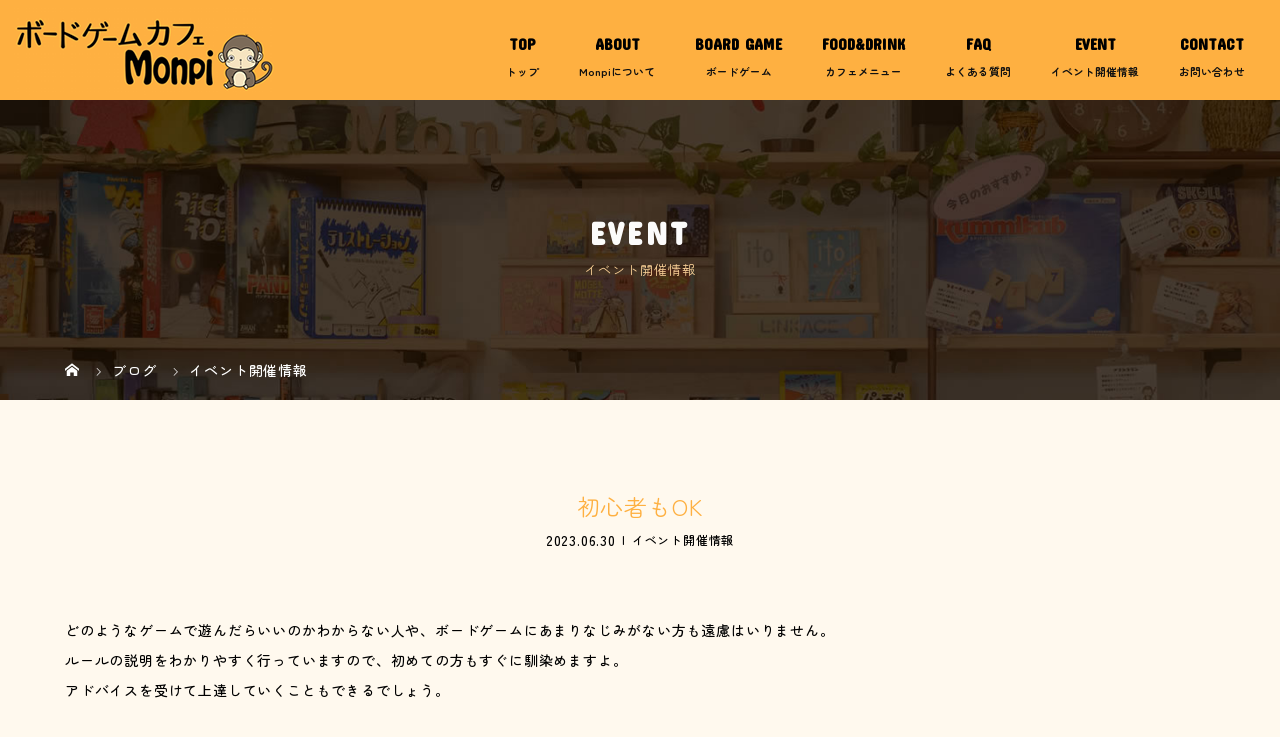

--- FILE ---
content_type: text/html; charset=UTF-8
request_url: https://boardgamecafe-monpi.com/initial/
body_size: 13487
content:
<!DOCTYPE html>
<html class="pc" dir="ltr" lang="ja" prefix="og: https://ogp.me/ns#">
<head>
<!-- Google tag (gtag.js) 230829 -->
<script async src="https://www.googletagmanager.com/gtag/js?id=G-DLZSB58G6L"></script>
<script>
  window.dataLayer = window.dataLayer || [];
  function gtag(){dataLayer.push(arguments);}
  gtag('js', new Date());

  gtag('config', 'G-DLZSB58G6L');
</script>
<meta name="google-site-verification" content="MnguKM0DCkwyJo3kDdeDMYH1zhUm4-klJVizySsN6d8" />
<meta charset="UTF-8">
<meta name="description" content="どのようなゲームで遊んだらいいのかわからない人や、ボードゲームにあまりなじみがない方も遠慮はいりません。ルールの説明をわかりやすく行っていますので、初めての方もすぐに馴染めますよ。アドバイスを受けて上達していくこともできるでしょう。">
<meta name="viewport" content="width=device-width">
<title>初心者もOK - 北九州の「ボードゲームカフェMonpi」❘３００種類以上のボードゲームが遊び放題、オリジナルゲーム「＃バナギフ」を販売中</title>
<!--[if lt IE 9]>
<script src="https://boardgamecafe-monpi.com/wp-content/themes/story_tcd041/js/html5.js"></script>
<![endif]-->
<link rel="pingback" href="https://boardgamecafe-monpi.com/xmlrpc.php">

		<!-- All in One SEO 4.9.3 - aioseo.com -->
	<meta name="description" content="どのようなゲームで遊んだらいいのかわからない人や、ボードゲームにあまりなじみがない方も遠慮はいりません。 ルー" />
	<meta name="robots" content="max-image-preview:large" />
	<meta name="author" content="boardgamecafe"/>
	<link rel="canonical" href="https://boardgamecafe-monpi.com/initial/" />
	<meta name="generator" content="All in One SEO (AIOSEO) 4.9.3" />
		<meta property="og:locale" content="ja_JP" />
		<meta property="og:site_name" content="北九州の「ボードゲームカフェMonpi」❘３００種類以上のボードゲームが遊び放題、オリジナルゲーム「＃バナギフ」を販売中 -" />
		<meta property="og:type" content="article" />
		<meta property="og:title" content="初心者もOK - 北九州の「ボードゲームカフェMonpi」❘３００種類以上のボードゲームが遊び放題、オリジナルゲーム「＃バナギフ」を販売中" />
		<meta property="og:description" content="どのようなゲームで遊んだらいいのかわからない人や、ボードゲームにあまりなじみがない方も遠慮はいりません。 ルー" />
		<meta property="og:url" content="https://boardgamecafe-monpi.com/initial/" />
		<meta property="article:published_time" content="2023-06-30T11:48:25+00:00" />
		<meta property="article:modified_time" content="2023-09-02T03:25:44+00:00" />
		<meta name="twitter:card" content="summary_large_image" />
		<meta name="twitter:title" content="初心者もOK - 北九州の「ボードゲームカフェMonpi」❘３００種類以上のボードゲームが遊び放題、オリジナルゲーム「＃バナギフ」を販売中" />
		<meta name="twitter:description" content="どのようなゲームで遊んだらいいのかわからない人や、ボードゲームにあまりなじみがない方も遠慮はいりません。 ルー" />
		<script type="application/ld+json" class="aioseo-schema">
			{"@context":"https:\/\/schema.org","@graph":[{"@type":"BlogPosting","@id":"https:\/\/boardgamecafe-monpi.com\/initial\/#blogposting","name":"\u521d\u5fc3\u8005\u3082OK - \u5317\u4e5d\u5dde\u306e\u300c\u30dc\u30fc\u30c9\u30b2\u30fc\u30e0\u30ab\u30d5\u30a7Monpi\u300d\u2758\uff13\uff10\uff10\u7a2e\u985e\u4ee5\u4e0a\u306e\u30dc\u30fc\u30c9\u30b2\u30fc\u30e0\u304c\u904a\u3073\u653e\u984c\u3001\u30aa\u30ea\u30b8\u30ca\u30eb\u30b2\u30fc\u30e0\u300c\uff03\u30d0\u30ca\u30ae\u30d5\u300d\u3092\u8ca9\u58f2\u4e2d","headline":"\u521d\u5fc3\u8005\u3082OK","author":{"@id":"https:\/\/boardgamecafe-monpi.com\/author\/boardgamecafe\/#author"},"publisher":{"@id":"https:\/\/boardgamecafe-monpi.com\/#organization"},"datePublished":"2023-06-30T20:48:25+09:00","dateModified":"2023-09-02T12:25:44+09:00","inLanguage":"ja","mainEntityOfPage":{"@id":"https:\/\/boardgamecafe-monpi.com\/initial\/#webpage"},"isPartOf":{"@id":"https:\/\/boardgamecafe-monpi.com\/initial\/#webpage"},"articleSection":"\u30a4\u30d9\u30f3\u30c8\u958b\u50ac\u60c5\u5831"},{"@type":"BreadcrumbList","@id":"https:\/\/boardgamecafe-monpi.com\/initial\/#breadcrumblist","itemListElement":[{"@type":"ListItem","@id":"https:\/\/boardgamecafe-monpi.com#listItem","position":1,"name":"\u30db\u30fc\u30e0","item":"https:\/\/boardgamecafe-monpi.com","nextItem":{"@type":"ListItem","@id":"https:\/\/boardgamecafe-monpi.com\/category\/event\/#listItem","name":"\u30a4\u30d9\u30f3\u30c8\u958b\u50ac\u60c5\u5831"}},{"@type":"ListItem","@id":"https:\/\/boardgamecafe-monpi.com\/category\/event\/#listItem","position":2,"name":"\u30a4\u30d9\u30f3\u30c8\u958b\u50ac\u60c5\u5831","item":"https:\/\/boardgamecafe-monpi.com\/category\/event\/","nextItem":{"@type":"ListItem","@id":"https:\/\/boardgamecafe-monpi.com\/initial\/#listItem","name":"\u521d\u5fc3\u8005\u3082OK"},"previousItem":{"@type":"ListItem","@id":"https:\/\/boardgamecafe-monpi.com#listItem","name":"\u30db\u30fc\u30e0"}},{"@type":"ListItem","@id":"https:\/\/boardgamecafe-monpi.com\/initial\/#listItem","position":3,"name":"\u521d\u5fc3\u8005\u3082OK","previousItem":{"@type":"ListItem","@id":"https:\/\/boardgamecafe-monpi.com\/category\/event\/#listItem","name":"\u30a4\u30d9\u30f3\u30c8\u958b\u50ac\u60c5\u5831"}}]},{"@type":"Organization","@id":"https:\/\/boardgamecafe-monpi.com\/#organization","name":"\u798f\u5ca1\u770c\u5317\u4e5d\u5dde\u5e02\u306e\u300c\u30dc\u30fc\u30c9\u30b2\u30fc\u30e0\u30ab\u30d5\u30a7Monpi\u300d","url":"https:\/\/boardgamecafe-monpi.com\/"},{"@type":"Person","@id":"https:\/\/boardgamecafe-monpi.com\/author\/boardgamecafe\/#author","url":"https:\/\/boardgamecafe-monpi.com\/author\/boardgamecafe\/","name":"boardgamecafe","image":{"@type":"ImageObject","@id":"https:\/\/boardgamecafe-monpi.com\/initial\/#authorImage","url":"https:\/\/secure.gravatar.com\/avatar\/e51f96e8cc488a413e59377e655f671a229c88c12f2047f91cf38c28f3109879?s=96&d=mm&r=g","width":96,"height":96,"caption":"boardgamecafe"}},{"@type":"WebPage","@id":"https:\/\/boardgamecafe-monpi.com\/initial\/#webpage","url":"https:\/\/boardgamecafe-monpi.com\/initial\/","name":"\u521d\u5fc3\u8005\u3082OK - \u5317\u4e5d\u5dde\u306e\u300c\u30dc\u30fc\u30c9\u30b2\u30fc\u30e0\u30ab\u30d5\u30a7Monpi\u300d\u2758\uff13\uff10\uff10\u7a2e\u985e\u4ee5\u4e0a\u306e\u30dc\u30fc\u30c9\u30b2\u30fc\u30e0\u304c\u904a\u3073\u653e\u984c\u3001\u30aa\u30ea\u30b8\u30ca\u30eb\u30b2\u30fc\u30e0\u300c\uff03\u30d0\u30ca\u30ae\u30d5\u300d\u3092\u8ca9\u58f2\u4e2d","description":"\u3069\u306e\u3088\u3046\u306a\u30b2\u30fc\u30e0\u3067\u904a\u3093\u3060\u3089\u3044\u3044\u306e\u304b\u308f\u304b\u3089\u306a\u3044\u4eba\u3084\u3001\u30dc\u30fc\u30c9\u30b2\u30fc\u30e0\u306b\u3042\u307e\u308a\u306a\u3058\u307f\u304c\u306a\u3044\u65b9\u3082\u9060\u616e\u306f\u3044\u308a\u307e\u305b\u3093\u3002 \u30eb\u30fc","inLanguage":"ja","isPartOf":{"@id":"https:\/\/boardgamecafe-monpi.com\/#website"},"breadcrumb":{"@id":"https:\/\/boardgamecafe-monpi.com\/initial\/#breadcrumblist"},"author":{"@id":"https:\/\/boardgamecafe-monpi.com\/author\/boardgamecafe\/#author"},"creator":{"@id":"https:\/\/boardgamecafe-monpi.com\/author\/boardgamecafe\/#author"},"datePublished":"2023-06-30T20:48:25+09:00","dateModified":"2023-09-02T12:25:44+09:00"},{"@type":"WebSite","@id":"https:\/\/boardgamecafe-monpi.com\/#website","url":"https:\/\/boardgamecafe-monpi.com\/","name":"\u798f\u5ca1\u770c\u5317\u4e5d\u5dde\u5e02\u306e\u300c\u30dc\u30fc\u30c9\u30b2\u30fc\u30e0\u30ab\u30d5\u30a7Monpi\u300d","inLanguage":"ja","publisher":{"@id":"https:\/\/boardgamecafe-monpi.com\/#organization"}}]}
		</script>
		<!-- All in One SEO -->

<link rel='dns-prefetch' href='//use.fontawesome.com' />
<link rel="alternate" type="application/rss+xml" title="北九州の「ボードゲームカフェMonpi」❘３００種類以上のボードゲームが遊び放題、オリジナルゲーム「＃バナギフ」を販売中 &raquo; 初心者もOK のコメントのフィード" href="https://boardgamecafe-monpi.com/initial/feed/" />
<link rel="alternate" title="oEmbed (JSON)" type="application/json+oembed" href="https://boardgamecafe-monpi.com/wp-json/oembed/1.0/embed?url=https%3A%2F%2Fboardgamecafe-monpi.com%2Finitial%2F" />
<link rel="alternate" title="oEmbed (XML)" type="text/xml+oembed" href="https://boardgamecafe-monpi.com/wp-json/oembed/1.0/embed?url=https%3A%2F%2Fboardgamecafe-monpi.com%2Finitial%2F&#038;format=xml" />
<style id='wp-img-auto-sizes-contain-inline-css' type='text/css'>
img:is([sizes=auto i],[sizes^="auto," i]){contain-intrinsic-size:3000px 1500px}
/*# sourceURL=wp-img-auto-sizes-contain-inline-css */
</style>
<style id='wp-block-library-inline-css' type='text/css'>
:root{--wp-block-synced-color:#7a00df;--wp-block-synced-color--rgb:122,0,223;--wp-bound-block-color:var(--wp-block-synced-color);--wp-editor-canvas-background:#ddd;--wp-admin-theme-color:#007cba;--wp-admin-theme-color--rgb:0,124,186;--wp-admin-theme-color-darker-10:#006ba1;--wp-admin-theme-color-darker-10--rgb:0,107,160.5;--wp-admin-theme-color-darker-20:#005a87;--wp-admin-theme-color-darker-20--rgb:0,90,135;--wp-admin-border-width-focus:2px}@media (min-resolution:192dpi){:root{--wp-admin-border-width-focus:1.5px}}.wp-element-button{cursor:pointer}:root .has-very-light-gray-background-color{background-color:#eee}:root .has-very-dark-gray-background-color{background-color:#313131}:root .has-very-light-gray-color{color:#eee}:root .has-very-dark-gray-color{color:#313131}:root .has-vivid-green-cyan-to-vivid-cyan-blue-gradient-background{background:linear-gradient(135deg,#00d084,#0693e3)}:root .has-purple-crush-gradient-background{background:linear-gradient(135deg,#34e2e4,#4721fb 50%,#ab1dfe)}:root .has-hazy-dawn-gradient-background{background:linear-gradient(135deg,#faaca8,#dad0ec)}:root .has-subdued-olive-gradient-background{background:linear-gradient(135deg,#fafae1,#67a671)}:root .has-atomic-cream-gradient-background{background:linear-gradient(135deg,#fdd79a,#004a59)}:root .has-nightshade-gradient-background{background:linear-gradient(135deg,#330968,#31cdcf)}:root .has-midnight-gradient-background{background:linear-gradient(135deg,#020381,#2874fc)}:root{--wp--preset--font-size--normal:16px;--wp--preset--font-size--huge:42px}.has-regular-font-size{font-size:1em}.has-larger-font-size{font-size:2.625em}.has-normal-font-size{font-size:var(--wp--preset--font-size--normal)}.has-huge-font-size{font-size:var(--wp--preset--font-size--huge)}.has-text-align-center{text-align:center}.has-text-align-left{text-align:left}.has-text-align-right{text-align:right}.has-fit-text{white-space:nowrap!important}#end-resizable-editor-section{display:none}.aligncenter{clear:both}.items-justified-left{justify-content:flex-start}.items-justified-center{justify-content:center}.items-justified-right{justify-content:flex-end}.items-justified-space-between{justify-content:space-between}.screen-reader-text{border:0;clip-path:inset(50%);height:1px;margin:-1px;overflow:hidden;padding:0;position:absolute;width:1px;word-wrap:normal!important}.screen-reader-text:focus{background-color:#ddd;clip-path:none;color:#444;display:block;font-size:1em;height:auto;left:5px;line-height:normal;padding:15px 23px 14px;text-decoration:none;top:5px;width:auto;z-index:100000}html :where(.has-border-color){border-style:solid}html :where([style*=border-top-color]){border-top-style:solid}html :where([style*=border-right-color]){border-right-style:solid}html :where([style*=border-bottom-color]){border-bottom-style:solid}html :where([style*=border-left-color]){border-left-style:solid}html :where([style*=border-width]){border-style:solid}html :where([style*=border-top-width]){border-top-style:solid}html :where([style*=border-right-width]){border-right-style:solid}html :where([style*=border-bottom-width]){border-bottom-style:solid}html :where([style*=border-left-width]){border-left-style:solid}html :where(img[class*=wp-image-]){height:auto;max-width:100%}:where(figure){margin:0 0 1em}html :where(.is-position-sticky){--wp-admin--admin-bar--position-offset:var(--wp-admin--admin-bar--height,0px)}@media screen and (max-width:600px){html :where(.is-position-sticky){--wp-admin--admin-bar--position-offset:0px}}

/*# sourceURL=wp-block-library-inline-css */
</style><style id='global-styles-inline-css' type='text/css'>
:root{--wp--preset--aspect-ratio--square: 1;--wp--preset--aspect-ratio--4-3: 4/3;--wp--preset--aspect-ratio--3-4: 3/4;--wp--preset--aspect-ratio--3-2: 3/2;--wp--preset--aspect-ratio--2-3: 2/3;--wp--preset--aspect-ratio--16-9: 16/9;--wp--preset--aspect-ratio--9-16: 9/16;--wp--preset--color--black: #000000;--wp--preset--color--cyan-bluish-gray: #abb8c3;--wp--preset--color--white: #ffffff;--wp--preset--color--pale-pink: #f78da7;--wp--preset--color--vivid-red: #cf2e2e;--wp--preset--color--luminous-vivid-orange: #ff6900;--wp--preset--color--luminous-vivid-amber: #fcb900;--wp--preset--color--light-green-cyan: #7bdcb5;--wp--preset--color--vivid-green-cyan: #00d084;--wp--preset--color--pale-cyan-blue: #8ed1fc;--wp--preset--color--vivid-cyan-blue: #0693e3;--wp--preset--color--vivid-purple: #9b51e0;--wp--preset--gradient--vivid-cyan-blue-to-vivid-purple: linear-gradient(135deg,rgb(6,147,227) 0%,rgb(155,81,224) 100%);--wp--preset--gradient--light-green-cyan-to-vivid-green-cyan: linear-gradient(135deg,rgb(122,220,180) 0%,rgb(0,208,130) 100%);--wp--preset--gradient--luminous-vivid-amber-to-luminous-vivid-orange: linear-gradient(135deg,rgb(252,185,0) 0%,rgb(255,105,0) 100%);--wp--preset--gradient--luminous-vivid-orange-to-vivid-red: linear-gradient(135deg,rgb(255,105,0) 0%,rgb(207,46,46) 100%);--wp--preset--gradient--very-light-gray-to-cyan-bluish-gray: linear-gradient(135deg,rgb(238,238,238) 0%,rgb(169,184,195) 100%);--wp--preset--gradient--cool-to-warm-spectrum: linear-gradient(135deg,rgb(74,234,220) 0%,rgb(151,120,209) 20%,rgb(207,42,186) 40%,rgb(238,44,130) 60%,rgb(251,105,98) 80%,rgb(254,248,76) 100%);--wp--preset--gradient--blush-light-purple: linear-gradient(135deg,rgb(255,206,236) 0%,rgb(152,150,240) 100%);--wp--preset--gradient--blush-bordeaux: linear-gradient(135deg,rgb(254,205,165) 0%,rgb(254,45,45) 50%,rgb(107,0,62) 100%);--wp--preset--gradient--luminous-dusk: linear-gradient(135deg,rgb(255,203,112) 0%,rgb(199,81,192) 50%,rgb(65,88,208) 100%);--wp--preset--gradient--pale-ocean: linear-gradient(135deg,rgb(255,245,203) 0%,rgb(182,227,212) 50%,rgb(51,167,181) 100%);--wp--preset--gradient--electric-grass: linear-gradient(135deg,rgb(202,248,128) 0%,rgb(113,206,126) 100%);--wp--preset--gradient--midnight: linear-gradient(135deg,rgb(2,3,129) 0%,rgb(40,116,252) 100%);--wp--preset--font-size--small: 13px;--wp--preset--font-size--medium: 20px;--wp--preset--font-size--large: 36px;--wp--preset--font-size--x-large: 42px;--wp--preset--spacing--20: 0.44rem;--wp--preset--spacing--30: 0.67rem;--wp--preset--spacing--40: 1rem;--wp--preset--spacing--50: 1.5rem;--wp--preset--spacing--60: 2.25rem;--wp--preset--spacing--70: 3.38rem;--wp--preset--spacing--80: 5.06rem;--wp--preset--shadow--natural: 6px 6px 9px rgba(0, 0, 0, 0.2);--wp--preset--shadow--deep: 12px 12px 50px rgba(0, 0, 0, 0.4);--wp--preset--shadow--sharp: 6px 6px 0px rgba(0, 0, 0, 0.2);--wp--preset--shadow--outlined: 6px 6px 0px -3px rgb(255, 255, 255), 6px 6px rgb(0, 0, 0);--wp--preset--shadow--crisp: 6px 6px 0px rgb(0, 0, 0);}:where(.is-layout-flex){gap: 0.5em;}:where(.is-layout-grid){gap: 0.5em;}body .is-layout-flex{display: flex;}.is-layout-flex{flex-wrap: wrap;align-items: center;}.is-layout-flex > :is(*, div){margin: 0;}body .is-layout-grid{display: grid;}.is-layout-grid > :is(*, div){margin: 0;}:where(.wp-block-columns.is-layout-flex){gap: 2em;}:where(.wp-block-columns.is-layout-grid){gap: 2em;}:where(.wp-block-post-template.is-layout-flex){gap: 1.25em;}:where(.wp-block-post-template.is-layout-grid){gap: 1.25em;}.has-black-color{color: var(--wp--preset--color--black) !important;}.has-cyan-bluish-gray-color{color: var(--wp--preset--color--cyan-bluish-gray) !important;}.has-white-color{color: var(--wp--preset--color--white) !important;}.has-pale-pink-color{color: var(--wp--preset--color--pale-pink) !important;}.has-vivid-red-color{color: var(--wp--preset--color--vivid-red) !important;}.has-luminous-vivid-orange-color{color: var(--wp--preset--color--luminous-vivid-orange) !important;}.has-luminous-vivid-amber-color{color: var(--wp--preset--color--luminous-vivid-amber) !important;}.has-light-green-cyan-color{color: var(--wp--preset--color--light-green-cyan) !important;}.has-vivid-green-cyan-color{color: var(--wp--preset--color--vivid-green-cyan) !important;}.has-pale-cyan-blue-color{color: var(--wp--preset--color--pale-cyan-blue) !important;}.has-vivid-cyan-blue-color{color: var(--wp--preset--color--vivid-cyan-blue) !important;}.has-vivid-purple-color{color: var(--wp--preset--color--vivid-purple) !important;}.has-black-background-color{background-color: var(--wp--preset--color--black) !important;}.has-cyan-bluish-gray-background-color{background-color: var(--wp--preset--color--cyan-bluish-gray) !important;}.has-white-background-color{background-color: var(--wp--preset--color--white) !important;}.has-pale-pink-background-color{background-color: var(--wp--preset--color--pale-pink) !important;}.has-vivid-red-background-color{background-color: var(--wp--preset--color--vivid-red) !important;}.has-luminous-vivid-orange-background-color{background-color: var(--wp--preset--color--luminous-vivid-orange) !important;}.has-luminous-vivid-amber-background-color{background-color: var(--wp--preset--color--luminous-vivid-amber) !important;}.has-light-green-cyan-background-color{background-color: var(--wp--preset--color--light-green-cyan) !important;}.has-vivid-green-cyan-background-color{background-color: var(--wp--preset--color--vivid-green-cyan) !important;}.has-pale-cyan-blue-background-color{background-color: var(--wp--preset--color--pale-cyan-blue) !important;}.has-vivid-cyan-blue-background-color{background-color: var(--wp--preset--color--vivid-cyan-blue) !important;}.has-vivid-purple-background-color{background-color: var(--wp--preset--color--vivid-purple) !important;}.has-black-border-color{border-color: var(--wp--preset--color--black) !important;}.has-cyan-bluish-gray-border-color{border-color: var(--wp--preset--color--cyan-bluish-gray) !important;}.has-white-border-color{border-color: var(--wp--preset--color--white) !important;}.has-pale-pink-border-color{border-color: var(--wp--preset--color--pale-pink) !important;}.has-vivid-red-border-color{border-color: var(--wp--preset--color--vivid-red) !important;}.has-luminous-vivid-orange-border-color{border-color: var(--wp--preset--color--luminous-vivid-orange) !important;}.has-luminous-vivid-amber-border-color{border-color: var(--wp--preset--color--luminous-vivid-amber) !important;}.has-light-green-cyan-border-color{border-color: var(--wp--preset--color--light-green-cyan) !important;}.has-vivid-green-cyan-border-color{border-color: var(--wp--preset--color--vivid-green-cyan) !important;}.has-pale-cyan-blue-border-color{border-color: var(--wp--preset--color--pale-cyan-blue) !important;}.has-vivid-cyan-blue-border-color{border-color: var(--wp--preset--color--vivid-cyan-blue) !important;}.has-vivid-purple-border-color{border-color: var(--wp--preset--color--vivid-purple) !important;}.has-vivid-cyan-blue-to-vivid-purple-gradient-background{background: var(--wp--preset--gradient--vivid-cyan-blue-to-vivid-purple) !important;}.has-light-green-cyan-to-vivid-green-cyan-gradient-background{background: var(--wp--preset--gradient--light-green-cyan-to-vivid-green-cyan) !important;}.has-luminous-vivid-amber-to-luminous-vivid-orange-gradient-background{background: var(--wp--preset--gradient--luminous-vivid-amber-to-luminous-vivid-orange) !important;}.has-luminous-vivid-orange-to-vivid-red-gradient-background{background: var(--wp--preset--gradient--luminous-vivid-orange-to-vivid-red) !important;}.has-very-light-gray-to-cyan-bluish-gray-gradient-background{background: var(--wp--preset--gradient--very-light-gray-to-cyan-bluish-gray) !important;}.has-cool-to-warm-spectrum-gradient-background{background: var(--wp--preset--gradient--cool-to-warm-spectrum) !important;}.has-blush-light-purple-gradient-background{background: var(--wp--preset--gradient--blush-light-purple) !important;}.has-blush-bordeaux-gradient-background{background: var(--wp--preset--gradient--blush-bordeaux) !important;}.has-luminous-dusk-gradient-background{background: var(--wp--preset--gradient--luminous-dusk) !important;}.has-pale-ocean-gradient-background{background: var(--wp--preset--gradient--pale-ocean) !important;}.has-electric-grass-gradient-background{background: var(--wp--preset--gradient--electric-grass) !important;}.has-midnight-gradient-background{background: var(--wp--preset--gradient--midnight) !important;}.has-small-font-size{font-size: var(--wp--preset--font-size--small) !important;}.has-medium-font-size{font-size: var(--wp--preset--font-size--medium) !important;}.has-large-font-size{font-size: var(--wp--preset--font-size--large) !important;}.has-x-large-font-size{font-size: var(--wp--preset--font-size--x-large) !important;}
/*# sourceURL=global-styles-inline-css */
</style>

<style id='classic-theme-styles-inline-css' type='text/css'>
/*! This file is auto-generated */
.wp-block-button__link{color:#fff;background-color:#32373c;border-radius:9999px;box-shadow:none;text-decoration:none;padding:calc(.667em + 2px) calc(1.333em + 2px);font-size:1.125em}.wp-block-file__button{background:#32373c;color:#fff;text-decoration:none}
/*# sourceURL=/wp-includes/css/classic-themes.min.css */
</style>
<link rel='stylesheet' id='foobox-free-min-css' href='https://boardgamecafe-monpi.com/wp-content/plugins/foobox-image-lightbox/free/css/foobox.free.min.css?ver=2.7.35' type='text/css' media='all' />
<link rel='stylesheet' id='contact-form-7-css' href='https://boardgamecafe-monpi.com/wp-content/plugins/contact-form-7/includes/css/styles.css?ver=6.1.4' type='text/css' media='all' />
<link rel='stylesheet' id='story-slick-css' href='https://boardgamecafe-monpi.com/wp-content/themes/story_tcd041/css/slick.css?ver=6.9' type='text/css' media='all' />
<link rel='stylesheet' id='story-slick-theme-css' href='https://boardgamecafe-monpi.com/wp-content/themes/story_tcd041/css/slick-theme.css?ver=6.9' type='text/css' media='all' />
<link rel='stylesheet' id='story-style-css' href='https://boardgamecafe-monpi.com/wp-content/themes/story_tcd041/style.css?ver=1.10' type='text/css' media='all' />
<link rel='stylesheet' id='story-responsive-css' href='https://boardgamecafe-monpi.com/wp-content/themes/story_tcd041/responsive.css?ver=1.10' type='text/css' media='all' />
<link rel='stylesheet' id='story-footer-bar-css' href='https://boardgamecafe-monpi.com/wp-content/themes/story_tcd041/css/footer-bar.css?ver=1.10' type='text/css' media='all' />
<link rel='stylesheet' id='font-awesome-official-css' href='https://use.fontawesome.com/releases/v6.4.2/css/all.css' type='text/css' media='all' integrity="sha384-blOohCVdhjmtROpu8+CfTnUWham9nkX7P7OZQMst+RUnhtoY/9qemFAkIKOYxDI3" crossorigin="anonymous" />
<link rel='stylesheet' id='font-awesome-official-v4shim-css' href='https://use.fontawesome.com/releases/v6.4.2/css/v4-shims.css' type='text/css' media='all' integrity="sha384-IqMDcR2qh8kGcGdRrxwop5R2GiUY5h8aDR/LhYxPYiXh3sAAGGDkFvFqWgFvTsTd" crossorigin="anonymous" />
<script type="text/javascript" src="https://boardgamecafe-monpi.com/wp-includes/js/jquery/jquery.min.js?ver=3.7.1" id="jquery-core-js"></script>
<script type="text/javascript" src="https://boardgamecafe-monpi.com/wp-includes/js/jquery/jquery-migrate.min.js?ver=3.4.1" id="jquery-migrate-js"></script>
<script type="text/javascript" src="https://boardgamecafe-monpi.com/wp-content/themes/story_tcd041/js/slick.min.js?ver=1.10" id="story-slick-js"></script>
<script type="text/javascript" src="https://boardgamecafe-monpi.com/wp-content/themes/story_tcd041/js/functions.js?ver=1.10" id="story-script-js"></script>
<script type="text/javascript" src="https://boardgamecafe-monpi.com/wp-content/themes/story_tcd041/js/responsive.js?ver=1.10" id="story-responsive-js"></script>
<script type="text/javascript" id="foobox-free-min-js-before">
/* <![CDATA[ */
/* Run FooBox FREE (v2.7.35) */
var FOOBOX = window.FOOBOX = {
	ready: true,
	disableOthers: false,
	o: {wordpress: { enabled: true }, countMessage:'image %index of %total', captions: { dataTitle: ["captionTitle","title"], dataDesc: ["captionDesc","description"] }, rel: '', excludes:'.fbx-link,.nofoobox,.nolightbox,a[href*="pinterest.com/pin/create/button/"]', affiliate : { enabled: false }},
	selectors: [
		".foogallery-container.foogallery-lightbox-foobox", ".foogallery-container.foogallery-lightbox-foobox-free", ".gallery", ".wp-block-gallery", ".wp-caption", ".wp-block-image", "a:has(img[class*=wp-image-])", ".foobox"
	],
	pre: function( $ ){
		// Custom JavaScript (Pre)
		
	},
	post: function( $ ){
		// Custom JavaScript (Post)
		
		// Custom Captions Code
		
	},
	custom: function( $ ){
		// Custom Extra JS
		
	}
};
//# sourceURL=foobox-free-min-js-before
/* ]]> */
</script>
<script type="text/javascript" src="https://boardgamecafe-monpi.com/wp-content/plugins/foobox-image-lightbox/free/js/foobox.free.min.js?ver=2.7.35" id="foobox-free-min-js"></script>
<link rel="https://api.w.org/" href="https://boardgamecafe-monpi.com/wp-json/" /><link rel="alternate" title="JSON" type="application/json" href="https://boardgamecafe-monpi.com/wp-json/wp/v2/posts/104" /><link rel="EditURI" type="application/rsd+xml" title="RSD" href="https://boardgamecafe-monpi.com/xmlrpc.php?rsd" />
<meta name="generator" content="WordPress 6.9" />
<link rel='shortlink' href='https://boardgamecafe-monpi.com/?p=104' />
<style type="text/css">

</style>
<noscript><style>.lazyload[data-src]{display:none !important;}</style></noscript><style>.lazyload{background-image:none !important;}.lazyload:before{background-image:none !important;}</style><link rel="icon" href="https://boardgamecafe-monpi.com/wp-content/uploads/2023/08/cropped-siteicon-32x32.png" sizes="32x32" />
<link rel="icon" href="https://boardgamecafe-monpi.com/wp-content/uploads/2023/08/cropped-siteicon-192x192.png" sizes="192x192" />
<link rel="apple-touch-icon" href="https://boardgamecafe-monpi.com/wp-content/uploads/2023/08/cropped-siteicon-180x180.png" />
<meta name="msapplication-TileImage" content="https://boardgamecafe-monpi.com/wp-content/uploads/2023/08/cropped-siteicon-270x270.png" />
<style>
.content02-button:hover, .button a:hover, .global-nav .sub-menu a:hover, .content02-button:hover, .footer-bar01, .copyright, .nav-links02-previous a, .nav-links02-next a, .pagetop a, #submit_comment:hover, .page-links a:hover, .page-links > span, .pw_form input[type="submit"]:hover, .post-password-form input[type="submit"]:hover { 
	background: #FEB041; 
}
.pb_slider .slick-prev:active, .pb_slider .slick-prev:focus, .pb_slider .slick-prev:hover {
	background: #FEB041 url(https://boardgamecafe-monpi.com/wp-content/themes/story_tcd041/pagebuilder/assets/img/slider_arrow1.png) no-repeat 23px; 
}
.pb_slider .slick-next:active, .pb_slider .slick-next:focus, .pb_slider .slick-next:hover {
	background: #FEB041 url(https://boardgamecafe-monpi.com/wp-content/themes/story_tcd041/pagebuilder/assets/img/slider_arrow2.png) no-repeat 25px 23px; 
}
#comment_textarea textarea:focus, #guest_info input:focus, #comment_textarea textarea:focus { 
	border: 1px solid #FEB041; 
}
.archive-title, .article01-title a, .article02-title a, .article03-title, .article03-category-item:hover, .article05-category-item:hover, .article04-title, .article05-title, .article06-title, .article06-category-item:hover, .column-layout01-title, .column-layout01-title, .column-layout02-title, .column-layout03-title, .column-layout04-title, .column-layout05-title, .column-layout02-title, .column-layout03-title, .column-layout04-title, .column-layout05-title, .content01-title, .content02-button, .content03-title, .content04-title, .footer-gallery-title, .global-nav a:hover,  .global-nav .current-menu-item > a, .headline-primary, .nav-links01-previous a:hover, .nav-links01-next a:hover, .post-title, .styled-post-list1-title:hover, .top-slider-content-inner:after, .breadcrumb a:hover, .article07-title, .post-category a:hover, .post-meta-box a:hover, .post-content a, .color_headline {
color: #FEB041;
}
.content02, .gallery01 .slick-arrow:hover, .global-nav .sub-menu a, .headline-bar, .nav-links02-next a:hover, .nav-links02-previous a:hover, .pagetop a:hover, .top-slider-nav li.active a, .top-slider-nav li:hover a {
background: #FFBF64;
}
.social-nav-item a:hover:before {
color: #FFBF64;
}
.article01-title a:hover, .article02-title a:hover, .article03 a:hover .article03-title, .article04 a:hover .article04-title, .article07 a:hover .article07-title, .post-content a:hover, .headline-link:hover {
	color: #F29410;
}
@media only screen and (max-width: 991px) {
	.copyright {
		background: #FEB041;
	}
}
@media only screen and (max-width: 1200px) {
	.global-nav a, .global-nav a:hover {
		background: #FFBF64;
	}
	.global-nav .sub-menu a {
		background: #FEB041;
	}
}
.headline-font-type {
font-family: Segoe UI, "ヒラギノ角ゴ ProN W3", "Hiragino Kaku Gothic ProN", "メイリオ", Meiryo, sans-serif;
}
a:hover .thumbnail01 img, .thumbnail01 img:hover {
	-moz-transform: scale(1.2); -ms-transform: scale(1.2); -o-transform: scale(1.2); -webkit-transform: scale(1.2); transform: scale(1.2); }
.global-nav > ul > li > a {
color: #666666;
}
.article06 a:hover:before {
background: rgba(255, 255, 255, 0.9);
}
.footer-nav-wrapper:before {
background-color: rgba(159, 136, 110, 0.8);
}
</style>


<!-- スマホリンク -->
<script type="text/javascript">
  function smtel(telno){
    if((navigator.userAgent.indexOf('iPhone') > 0 && navigator.userAgent.indexOf('iPod') == -1) || navigator.userAgent.indexOf('Android') > 0 && navigator.userAgent.indexOf('Mobile') > 0){
        document.write('<a class="tel-link" href="tel:'+telno+'">'+telno+'</a>');
        }else{
        document.write('<span class="tel-link">'+telno+'</span>');
    }
}
</script>
<!-- スマホリンクここまで -->
<!--オリジナルCSS-->
<link rel="stylesheet" href="https://boardgamecafe-monpi.com/wp-content/themes/story_tcd041/original.css?ver=202601170416">
<!--<link rel="stylesheet" type="text/css" href="https://boardgamecafe-monpi.com/wp-content/themes/story_tcd041/original.css?ver=230707a">-->
<!--オリジナルCSS END-->
<!--Font-->
<link rel="preconnect" href="https://fonts.googleapis.com">
<link rel="preconnect" href="https://fonts.gstatic.com" crossorigin>
<link href="https://fonts.googleapis.com/css2?family=Concert+One&family=Zen+Maru+Gothic:wght@400;500;700;900&display=swap" rel="stylesheet">
<!--Font END-->
</head>
<body class="wp-singular post-template-default single single-post postid-104 single-format-standard wp-theme-story_tcd041 font-type2">
<div id="site-loader-overlay"><div id="site-loader-spinner" style="border: 3px solid rgba(254, 176, 65, .5); border-left: 3px solid #FEB041;">Loading</div></div>
<div id="site_wrap">
<header class="header">
	<div class="header-bar header-bar-fixed" style="background-color: #FFFFFF; color: #666666;">
		<div class="header-bar-inner inner">
			<div class="logo logo-image"><a href="https://boardgamecafe-monpi.com/" data-label="北九州の「ボードゲームカフェMonpi」❘３００種類以上のボードゲームが遊び放題、オリジナルゲーム「＃バナギフ」を販売中"><img class="h_logo lazyload" src="[data-uri]" alt="北九州の「ボードゲームカフェMonpi」❘３００種類以上のボードゲームが遊び放題、オリジナルゲーム「＃バナギフ」を販売中" data-src="https://boardgamecafe-monpi.com/wp-content/uploads/2023/08/logo.png" decoding="async" data-eio-rwidth="263" data-eio-rheight="90"><noscript><img class="h_logo" src="https://boardgamecafe-monpi.com/wp-content/uploads/2023/08/logo.png" alt="北九州の「ボードゲームカフェMonpi」❘３００種類以上のボードゲームが遊び放題、オリジナルゲーム「＃バナギフ」を販売中" data-eio="l"></noscript></a></div>
			<a href="#" id="global-nav-button" class="global-nav-button"></a>
			<nav id="global-nav" class="global-nav"><ul id="menu-%e3%82%b0%e3%83%ad%e3%83%bc%e3%83%90%e3%83%ab%e3%83%a1%e3%83%8b%e3%83%a5%e3%83%bc" class="menu"><li id="menu-item-107" class="global-menu-001 menu-item menu-item-type-post_type menu-item-object-page menu-item-home menu-item-107"><a href="https://boardgamecafe-monpi.com/"><span></span>TOP</a></li>
<li id="menu-item-132" class="global-menu-002 menu-item menu-item-type-custom menu-item-object-custom menu-item-has-children menu-item-132"><a><span></span>ABOUT</a>
<ul class="sub-menu">
	<li id="menu-item-108" class="menu-item menu-item-type-post_type menu-item-object-page menu-item-108"><a href="https://boardgamecafe-monpi.com/greeting/"><span></span>GREETING</a></li>
	<li id="menu-item-113" class="menu-item menu-item-type-post_type menu-item-object-page menu-item-113"><a href="https://boardgamecafe-monpi.com/photogallery/"><span></span>GALLERY</a></li>
	<li id="menu-item-200" class="menu-item menu-item-type-taxonomy menu-item-object-category menu-item-200"><a href="https://boardgamecafe-monpi.com/category/voice/"><span></span>VOICE</a></li>
	<li id="menu-item-115" class="global-menu-008 menu-item menu-item-type-post_type menu-item-object-page menu-item-115"><a href="https://boardgamecafe-monpi.com/information/"><span></span>INFORMATION</a></li>
</ul>
</li>
<li id="menu-item-173" class="global-menu-003 menu-item menu-item-type-post_type menu-item-object-page menu-item-has-children menu-item-173"><a href="https://boardgamecafe-monpi.com/board-game/"><span></span>BOARD GAME</a>
<ul class="sub-menu">
	<li id="menu-item-119" class="menu-item menu-item-type-post_type menu-item-object-page menu-item-119"><a href="https://boardgamecafe-monpi.com/board-game-list/"><span></span>BOARD GAME LIST</a></li>
</ul>
</li>
<li id="menu-item-111" class="global-menu-004 menu-item menu-item-type-post_type menu-item-object-page menu-item-111"><a href="https://boardgamecafe-monpi.com/fooddrink/"><span></span>FOOD&#038;DRINK</a></li>
<li id="menu-item-112" class="global-menu-005 menu-item menu-item-type-post_type menu-item-object-page menu-item-112"><a href="https://boardgamecafe-monpi.com/faq/"><span></span>FAQ</a></li>
<li id="menu-item-118" class="global-menu-006 menu-item menu-item-type-taxonomy menu-item-object-category current-post-ancestor current-menu-parent current-post-parent menu-item-has-children menu-item-118"><a href="https://boardgamecafe-monpi.com/category/event/"><span></span>EVENT</a>
<ul class="sub-menu">
	<li id="menu-item-201" class="menu-item menu-item-type-taxonomy menu-item-object-category menu-item-201"><a href="https://boardgamecafe-monpi.com/category/topics/"><span></span>topics</a></li>
</ul>
</li>
<li id="menu-item-117" class="global-menu-007 menu-item menu-item-type-post_type menu-item-object-page menu-item-117"><a href="https://boardgamecafe-monpi.com/contact/"><span></span>CONTACT</a></li>
</ul></nav>		</div>
	</div>
	<div class="signage" style="background-image: url();">
		<div class="signage-content" style="text-shadow: 2px 2px 2px #888888">
			<h1 class="signage-title headline-font-type" style="color: #FFFFFF; font-size: 50px;">EVENT</h1>
			<p class="signage-title-sub" style="color: #FFFFFF; font-size: 16px;">イベント開催情報</p>
		</div>
	</div>
	<div class="breadcrumb-wrapper">
		<ul class="breadcrumb inner" itemscope itemtype="http://schema.org/BreadcrumbList">
			<li class="home" itemprop="itemListElement" itemscope itemtype="http://schema.org/ListItem">
				<a href="https://boardgamecafe-monpi.com/" itemprop="item">
					<span itemprop="name">HOME</span>
				</a>
				<meta itemprop="position" content="1" />
			</li>
						<li itemprop="itemListElement" itemscope itemtype="http://schema.org/ListItem">
				<a href="https://boardgamecafe-monpi.com" itemprop="item">
					<span itemprop="name">ブログ</span>
				</a>
				<meta itemprop="position" content="2" />
			</li>
			<li itemprop="itemListElement" itemscope itemtype="http://schema.org/ListItem">
							<a href="https://boardgamecafe-monpi.com/category/event/" itemscope itemtype="http://schema.org/Thing" itemprop="item">
					<span itemprop="name">イベント開催情報</span>
				</a>
							<meta itemprop="position" content="3" />
			</li>
								</ul>
	</div>
</header>
<div class="main">
	<div class="inner">
		<div class="post-header">
			<h1 class="post-title headline-font-type" style="font-size: 23px;">初心者もOK</h1>
			<p class="post-meta">
				<time class="post-date" datetime="2023-06-30">2023.06.30</time><span class="post-category"><a href="https://boardgamecafe-monpi.com/category/event/" rel="category tag">イベント開催情報</a></span>			</p>
		</div>
		<div class="clearfix">
			<div class="primary fleft">
				<div class="post-content" style="font-size: 14px;">
<p>どのようなゲームで遊んだらいいのかわからない人や、ボードゲームにあまりなじみがない方も遠慮はいりません。<br />
ルールの説明をわかりやすく行っていますので、初めての方もすぐに馴染めますよ。<br />
アドバイスを受けて上達していくこともできるでしょう。</p>
				</div>
				<!-- banner1 -->
				<div class="single_share clearfix" id="single_share_bottom">
<div class="share-type1 share-btm">
 
	<div class="sns mt10">
		<ul class="type1 clearfix">
			<li class="twitter">
				<a href="http://twitter.com/share?text=%E5%88%9D%E5%BF%83%E8%80%85%E3%82%82OK&url=https%3A%2F%2Fboardgamecafe-monpi.com%2Finitial%2F&via=&tw_p=tweetbutton&related=" onclick="javascript:window.open(this.href, '', 'menubar=no,toolbar=no,resizable=yes,scrollbars=yes,height=400,width=600');return false;"><i class="icon-twitter"></i><span class="ttl">Tweet</span><span class="share-count"></span></a>
			</li>
		</ul>
	</div>
</div>
				</div>
				<ul class="post-meta-box clearfix">
					<li class="post-meta-box-item post-meta-box-category"><a href="https://boardgamecafe-monpi.com/category/event/" rel="category tag">イベント開催情報</a></li>
				</ul>
				<ul class="nav-links01 headline-font-type clearfix">
					<li class="nav-links01-previous">
						<a href="https://boardgamecafe-monpi.com/reasonablemenu/">おいしくてリーズナブルなメニュー</a>
					</li>
					<li class="nav-links01-next">
						<a href="https://boardgamecafe-monpi.com/tanoshi-athome/">中もおしゃれでアットホームで楽しい</a>
					</li>
				</ul>
				<!-- banner2 -->
			</div>
		<div class="secondary fright">
		</div>
		</div>
	</div>
</div>
<footer class="footer">
  <footer id="footer_wrapper">
    <div class="footer_inner_sec flex_lay">
      <div class="footer_about_info">
        <h2><img src="[data-uri]" alt="ボードゲームカフェMonpi" data-src="/wp-content/themes/story_tcd041/img/logo.png" decoding="async" class="lazyload" data-eio-rwidth="263" data-eio-rheight="90" /><noscript><img src="/wp-content/themes/story_tcd041/img/logo.png" alt="ボードゲームカフェMonpi" data-eio="l" /></noscript></h2>
        <p class="address_footer">〒807-0803 福岡県北九州市八幡西区千代ヶ崎2丁目2-8濱本ビル2F</p>
        <address class="footer-contact-tel">
        <span>TEL:</span><a href="tel:070-9043-9074">070-9043-9074</a>
        </address>        
        <p class="footer-contact-time"><span>営業時間</span>
[平日・土日] 14:00~23:00
[定休日] 火・水</p>
         <!--a href="https://boardgamecafe-monpi.com/contact/#mail" class="footer_but footer_contact_but">メールでのお問い合わせ</a-->
		 <div class="footer-con-sns-but">
		  <a class="footer-con_but footer-line_but" href="https://lin.ee/L8wSDn3" target="_blank" rel="noopener noreferrer"><span>LINE</span></a>
		  <a class="footer-con_but footer-instagram_but" href="https://www.instagram.com/board_game_cafe_monpi/" target="_blank" rel="noopener noreferrer"><span>Instagram</span></a>
		  <a class="footer-con_but footer-twitter_but" href="https://twitter.com/boardgame_Monpi" target="_blank" rel="noopener noreferrer"><span>Twitter</span></a>
		</div>
		  <a class="footer_hotpepper" href="https://www.hotpepper.jp/strJ003549003/" target="_blank"><img src="[data-uri]" alt="ホットペッパーバナー" data-src="/wp-content/uploads/2024/01/hotpepper_gourmet-1.jpg" decoding="async" class="lazyload" data-eio-rwidth="600" data-eio-rheight="165"><noscript><img src="/wp-content/uploads/2024/01/hotpepper_gourmet-1.jpg" alt="ホットペッパーバナー" data-eio="l"></noscript></a>
     </div>
	<div class="footer_menu_box">
        <iframe  width="100%" height="100%" style="border:0;" allowfullscreen="" loading="lazy" referrerpolicy="no-referrer-when-downgrade" data-src="https://www.google.com/maps/embed?pb=!1m14!1m8!1m3!1d26500.116916047027!2d130.715297!3d33.876398!3m2!1i1024!2i768!4f13.1!3m3!1m2!1s0x3543cb5d1e1df25f%3A0x4d0ef15c38d1f0ff!2z44Oc44O844OJ44Ky44O844Og44Kr44OV44KnIE1vbnBp!5e0!3m2!1sja!2sjp!4v1693014141948!5m2!1sja!2sjp" class="lazyload"></iframe>
      </div>
    </div>
  </footer>
  <div class="footer-bar01">
    <div class="footer-bar01-inner">
      <p class="copyright"><small>Copyright &copy; 福岡県北九州市の「ボードゲームカフェMonpi」. All rights reserved.</small></p>
      <div id="pagetop" class="pagetop"> <a href="#"></a> </div>
    </div>
  </div>
  </footer>
 
</div>
<script type="speculationrules">
{"prefetch":[{"source":"document","where":{"and":[{"href_matches":"/*"},{"not":{"href_matches":["/wp-*.php","/wp-admin/*","/wp-content/uploads/*","/wp-content/*","/wp-content/plugins/*","/wp-content/themes/story_tcd041/*","/*\\?(.+)"]}},{"not":{"selector_matches":"a[rel~=\"nofollow\"]"}},{"not":{"selector_matches":".no-prefetch, .no-prefetch a"}}]},"eagerness":"conservative"}]}
</script>
<script type="text/javascript" id="eio-lazy-load-js-before">
/* <![CDATA[ */
var eio_lazy_vars = {"exactdn_domain":"","skip_autoscale":0,"threshold":0};
//# sourceURL=eio-lazy-load-js-before
/* ]]> */
</script>
<script type="text/javascript" src="https://boardgamecafe-monpi.com/wp-content/plugins/ewww-image-optimizer/includes/lazysizes.min.js?ver=750" id="eio-lazy-load-js"></script>
<script type="text/javascript" src="https://boardgamecafe-monpi.com/wp-includes/js/dist/hooks.min.js?ver=dd5603f07f9220ed27f1" id="wp-hooks-js"></script>
<script type="text/javascript" src="https://boardgamecafe-monpi.com/wp-includes/js/dist/i18n.min.js?ver=c26c3dc7bed366793375" id="wp-i18n-js"></script>
<script type="text/javascript" id="wp-i18n-js-after">
/* <![CDATA[ */
wp.i18n.setLocaleData( { 'text direction\u0004ltr': [ 'ltr' ] } );
//# sourceURL=wp-i18n-js-after
/* ]]> */
</script>
<script type="text/javascript" src="https://boardgamecafe-monpi.com/wp-content/plugins/contact-form-7/includes/swv/js/index.js?ver=6.1.4" id="swv-js"></script>
<script type="text/javascript" id="contact-form-7-js-translations">
/* <![CDATA[ */
( function( domain, translations ) {
	var localeData = translations.locale_data[ domain ] || translations.locale_data.messages;
	localeData[""].domain = domain;
	wp.i18n.setLocaleData( localeData, domain );
} )( "contact-form-7", {"translation-revision-date":"2025-11-30 08:12:23+0000","generator":"GlotPress\/4.0.3","domain":"messages","locale_data":{"messages":{"":{"domain":"messages","plural-forms":"nplurals=1; plural=0;","lang":"ja_JP"},"This contact form is placed in the wrong place.":["\u3053\u306e\u30b3\u30f3\u30bf\u30af\u30c8\u30d5\u30a9\u30fc\u30e0\u306f\u9593\u9055\u3063\u305f\u4f4d\u7f6e\u306b\u7f6e\u304b\u308c\u3066\u3044\u307e\u3059\u3002"],"Error:":["\u30a8\u30e9\u30fc:"]}},"comment":{"reference":"includes\/js\/index.js"}} );
//# sourceURL=contact-form-7-js-translations
/* ]]> */
</script>
<script type="text/javascript" id="contact-form-7-js-before">
/* <![CDATA[ */
var wpcf7 = {
    "api": {
        "root": "https:\/\/boardgamecafe-monpi.com\/wp-json\/",
        "namespace": "contact-form-7\/v1"
    }
};
//# sourceURL=contact-form-7-js-before
/* ]]> */
</script>
<script type="text/javascript" src="https://boardgamecafe-monpi.com/wp-content/plugins/contact-form-7/includes/js/index.js?ver=6.1.4" id="contact-form-7-js"></script>
<script type="text/javascript" src="https://boardgamecafe-monpi.com/wp-content/themes/story_tcd041/js/comment.js?ver=1.10" id="comment-js"></script>
<script type="text/javascript" src="https://boardgamecafe-monpi.com/wp-content/themes/story_tcd041/js/footer-bar.js?ver=1.10" id="story-footer-bar-js"></script>
<script>
jQuery(function(){
jQuery(document).ready(function($){
	$(window).load(function() {
    	$("#site-loader-spinner").delay(600).fadeOut(400);
    	$("#site-loader-overlay").delay(900).fadeOut(800);
    	$("#site-wrap").css("display", "block");
	});
	$(function() {
		setTimeout(function(){
    		$("#site-loader-spinner").delay(600).fadeOut(400);
    	$("#site-loader-overlay").delay(900).fadeOut(800);
    		$("#site-wrap").css("display", "block");
    	}, 3000);
	});
});
jQuery(".footer-gallery-slider").slick({
 
		autoplay: true,
		draggable: true,
		infinite: true,
		arrows: false,
		slidesToShow: 4,
		responsive: [
    		{
     			breakpoint: 992,
      			settings: {
        			slidesToShow: 3
    			}
    		},
    		{
     			breakpoint: 768,
      			settings: {
        			slidesToShow: 2
      			}
    		}
  		]
	});
});
</script>
</body>
</html>


--- FILE ---
content_type: text/css
request_url: https://boardgamecafe-monpi.com/wp-content/themes/story_tcd041/original.css?ver=202601170416
body_size: 14196
content:
@charset "UTF-8";
/* ボードゲームカフェMonpi CSS Document */

/*----------------------------------------------------------
	全体共通
	========================================================
	
----------------------------------------------------------*/
body {
  background:#fff9ee;
	color: #000;
    counter-reset: number 0;
	overflow: hidden;
  font-family: 'Zen Maru Gothic',"游ゴシック体", "Yu Gothic Medium", "メイリオ", "Meiryo", sans-serif;
  font-weight: 500;
  font-size: 14px;
  font-style: normal;
  letter-spacing: 0.05rem;
}
body::before {
    content: "";
    position: absolute;
    width: 100%;
    height: 400px;
    top: 0;
    left: 0;
    background: #feb041;
}
.font-type2 {	
  font-family: 'Zen Maru Gothic',"游ゴシック体", "Yu Gothic Medium", "メイリオ", "Meiryo", sans-serif;
    color: #000;
}

.flex_lay {
  display: -webkit-flex;
  display: flex;
  flex-wrap: wrap;
}
.flex_lay_box {
  width: 50%;
  height: auto;
  box-sizing: border-box;
  padding-right: 1rem;
}
.flex_lay_box:nth-child(even) {
  padding-right: 0;
  padding-left: 1rem;
}
@media screen and (max-width: 1200px){
body::before {
  height: 200px;
}
}
@media screen and (max-width: 768px){
.flex_lay_box {
    width: 100%;
    margin-bottom: 2em;
    padding-right: 0;
}
}
/*----------------------------------------------------------
	ヘッダーナビ
	========================================================
	
----------------------------------------------------------*/
.header-bar {
    height: 100px;
    box-shadow: none;
    background: #feb041 !important;
}
.logo-image {
    top: 5px;
    left: 13px;
    position: absolute;
    width: 263px;
    height: auto;
    margin-left: 0;
}
.header-bar-inner {
    width: 100%;
}

.global-nav {
  padding-right: 15px;
}
.global-nav > ul > li {
}
.global-nav > ul > li > a {
    line-height: 89px;
    padding: 0 20px 0 20px;
    text-align: center;
    letter-spacing: 0;
    font-size: 1.1em;
    color: #000;
    font-weight: 600;
    font-family: 'Concert One', cursive;
}
.global-nav > ul > li > a:hover {
    color: #fff;
}
.global-nav > ul > li > a:after {
    position: relative;
    text-align: center;
    display: block;
    bottom: 23px;
    line-height: 1;
    font-size: 0.7em;
    color: #111;
  font-family: 'Zen Maru Gothic',"游ゴシック体", "Yu Gothic Medium", "メイリオ", "Meiryo", sans-serif;
}
.global-nav > ul > li.global-menu-001 > a:after {
  content: 'トップ';
}
.global-nav > ul > li.global-menu-002 > a:after {
  content: 'Monpiについて';
}
.global-nav > ul > li.global-menu-003 > a:after {
  content: 'ボードゲーム';
}
.global-nav > ul > li.global-menu-004 > a:after {
  content: 'カフェメニュー';
}
.global-nav > ul > li.global-menu-005 > a:after {
  content: 'よくある質問';
}
.global-nav > ul > li.global-menu-006 > a:after {
  content: 'イベント開催情報';
}
.global-nav > ul > li.global-menu-007 > a:after {
  content: 'お問い合わせ';
}
.global-nav > ul > li.global-menu-008 > a:after {
  content: '店舗概要';
}
.global-nav > ul > li.global-menu-009 > a:after {
  content: '';
}
li#menu-item-73 {
    background: #FFC14D;
    margin-left: 20px;
    padding: 0 20px;
}
li#menu-item-73:hover {
    background: #FFCD70;
}
li#menu-item-73 a::after {
    color: #fff;
}
li#menu-item-73 a {
    color: #fff;
}
global-nav > ul > li > li#menu-item-73 a:hover {
    color: #fff;
    background: #FFCD70;
}
/*.global-nav .current-menu-item > a:before, .global-nav > ul > li > a:before, .global-nav .sub-menu a:before {
  content: '';
  height: 2px;
  left: 20px;
  width: 0;
  top: 0;
  position: absolute;
  background: #ffec97;
  transition: 0.5s;
}*/
.global-nav .current-menu-item > a {
    color: #fff;
}
.global-nav .current-menu-item > a:hover {
    color: #fff;
}
/*.global-nav .current-menu-item > a:before, .global-nav > ul > li > a:hover:before {
  width: calc(100% - 40px);
}*/
.global-nav .sub-menu a {
    background-color: #fd9c30;
    color: #000;
    font-size: 0.9em;
    font-weight: 800;
}
.global-nav .sub-menu a:hover {
    background-color: #fff;
    color: #fd9c30;
}
.global-nav .sub-menu .current-menu-item > a {
    color: #fff;
}
.global-nav .sub-menu .current-menu-item > a::before {
  display: none;
}
@media only screen and (max-width: 1200px) {
.header-bar {
    height: 64px;
    border-bottom: none;
}
.logo-image {
    left: 15px;
    top: 5px;
    width: 158px;
}
  .global-nav > ul > li > a {
    line-height: 50px;
    padding: 0 35px 0 35px;
    text-align: left;
    background: #ffbf64;
    color: #000 !important;
  }
  .global-nav a, .global-nav a:hover {
    background: #ffd18f;
  }
  .global-nav-button {
	border-left:none;
  }
  .global-nav-button:before {
    color: #000;
  }
  .global-nav > ul > li > a:after {
    display: none;
  }
  .global-nav .current-menu-item > a:before, .global-nav > ul > li > a:hover:before {
    display: none;
  }
  .global-nav .sub-menu a {
    font-size: 1.1em;
    padding-left: 4em;
  }
	.global-nav .sub-menu a {
    background-color: #ffb246;
    color: #000 !important;
	}
	li#menu-item-73 {
    background: #227ebd;
    margin-left: 0px;
    padding: 0 0px;
}
.global-nav .menu-item-has-children > a span::before {
    color: #000;
}
}
@media screen and (max-width:924px) {
  .header-bar-fixed .global-nav {
    top: 56px;
  }
  .global-nav-button {
    width: 56px;
    height: 56px;
  }
  .global-nav-button:before {
    font-size: 18px;
  }
}
@media screen and (max-width:485px) {
  .global-nav > ul > li > a {
    font-size: 0.9em;
    padding: 0 20px 0 20px;
  }
  .global-nav .sub-menu a {
    font-size: 1em;
    padding-left: 3em;
  }
  .logo-image {
    width: 80%;
  }
  .top-slider-content, .top-slider-content-inner {
    background-size: 75% !important;
  }
  img.f_logo {
    width: 25%;
  }
}

/*----------------------------------------------------------
	トップページ
	========================================================
	FV
----------------------------------------------------------*/

/*.top-slider-wrapper {
    width: calc(100% - 30px);
    margin-left: auto;
    margin-right: auto;
    border-radius: 20px;
}*/
.mb_YTPBar {
   display:none !important;
}
.header-youtube-overlay {
    background: linear-gradient(180deg, #ffffff4f 42%, #a5deff59 100%);
}
.top-slider-content-inner:hover {
    background: none;
}
.top-slider-content-inner {
    background: none;
    /*transition: 1.2s;*/
}
.top-slider-nav a, .top-slider-nav li.active a {
	display: none;
}
.top-slider-content, .top-slider-content-inner {
    background: url(/wp-content/themes/story_tcd041/img/main-copy.png) no-repeat center !important;
    width: 100% !important;
    height: 220px !important;
    padding: 0 !important;
    margin-left: 0%;
    margin-right: auto;
    margin-top: auto;
    border-radius: 0;
    z-index: 10;
}
.top-slider-content {
}
.top-slider-content-inner:after {
	display: none;
}
.top-slider-wrapper {
    overflow: hidden;
    position: relative;
    width: calc(100% - 30px);
    height: calc(96vh - 116px);
    margin: 0 auto;
    border-radius: 30px;
}
/* .top-slider-wrapper::before {
    width: 1px;
    height: 30px;
    background: #000;
    position: absolute;
    bottom: 0;
    content: '';
    left: calc(50% - 0px);
    z-index: 10;
} */
/* .top-slider-wrapper::after {
    content: 'SCROLL';
    position: absolute;
    color: #000;
    line-height: 1;
    bottom: 40px;
    width: 100%;
    text-align: center;
    font-size: 0.8em;
    font-weight: 600;
    z-index: 10;
    font-family: 'Concert One', cursive;
} */
@media only screen and (max-width: 1200px){
.top-slider-content, .top-slider-content-inner {
    margin-left: auto;
    margin-right: auto;
    margin-top: auto;
}
}
@media only screen and (max-width: 1024px){
.top-slider-content, .top-slider-content-inner {
    width: 100% !important;
}
}

@media only screen and (max-width: 740px){
.top-slider-content, .top-slider-content-inner {
	background-size: 60% !important;
    margin-left: auto;
}
}

@media only screen and (max-width: 500px){
.top-slider-content, .top-slider-content-inner {
	background-size: 84% !important;
    margin-left: auto;
}
}


/*----------------------------------------------------------
	トップページ
	========================================================
	コンテンツ部分
----------------------------------------------------------*/
#content01 {
    padding: 7% 0 0;
    position: relative;
}
/* div#content01::before {
    content: "";
    position: absolute;
    width: 1px;
    height: 2.5em;
    background: #777;
    top: 0;
    left: 50%;
    z-index: 1;
} */
.original_inner {
  margin: 0 auto;
  max-width: 1150px;
  width: 86%;
}

.front_intro-inner {
    width: 86%;
    max-width: 1150px;
    margin: 0 auto;
    align-items: center;
    padding-bottom: 9%;
}
.front_inner-text {
    width: 50%;
    box-sizing: border-box;
}
.front_inner-text h2 {
    font-size: 2em;
    line-height: 1.6;
    margin-bottom: 15px;
    color: #5fbdf4;
}
.front_inner-img {
    width: calc(50% - 4em);
    margin-right: 4em;
    box-sizing: border-box;
}
.front_inner-img img {
    display: block;
    width: 100%;
}

address.fp-contact-tel {
    font-size: 2.5em;
    line-height: 1;
    margin: 0.8em auto 0.25em 0;
    font-style: normal;
    font-weight: 700;
    letter-spacing: 1px;
    font-family: 'Oswald', sans-serif;
}
address.fp-contact-tel span {
    font-size: 0.56em;
    font-weight: 500;
}
address.fp-contact-tel a {
    color: #FF893F;
}


.content02 {
    position: relative;
    background: #ffe1aa;
    padding: 0 0 7em;
}
.content02:after {
    width: 100%;
    height: 9em;
    position: absolute;
    content: '';
    background: #fff9ee;
    top: 0;
    left: 0;
    z-index: 0;
}
.content02-inner {
    width: 80%;
    padding-top: 0;
    padding-bottom: 0;
    position: relative;
    z-index: 10;
}
.content02-item:first-of-type {
    margin: 0;
}
.content02-item:nth-of-type(2) {
    top: 0;
}	
.content02-item:nth-of-type(3) {
    top: 0;
}
.content02-inner-img {
    margin: 0 auto 30px;
    display: block;
    width: 80%;
}
.content02-title {
    line-height: 1.5;
    font-weight: 700 !important;
    margin: 0 0 10px;
    padding: 0;
    font-size: 20px;
    color: #000000;
    text-align: center;
    letter-spacing: 0.05em !important;
}
.content02-text {
    color: #111;
    padding: 0;
    line-height: 2.2;
}
a.content02-button {
    font-size: 1em;
    font-weight: 500;
    width: 100%;
    left: auto;
    right: 0;
    height: 60px;
    line-height: 55px;
    color: #ffffff;
    border: 2px solid #ffffff;
    background: #ff7600;
    border-radius: 5em;
    box-shadow: 0 4px 20px 0 rgb(0 0 0 / 10%);
}
a.content02-button:hover {
    color: #fd9c30;
    background: #fff;
    border: 1px solid;
    transition: all .5s;
    transform: translatey(1rem);
}
/*a.content02-button::before { 
    content: "";
    width: 0;
    height: 100%;
    bottom: 0;
    position: absolute;
    box-sizing: border-box;
    background: #ff3f4a;
    transition: 0.5s;
    z-index: -1;
    left: 0;
}
a.content02-button::after {
    content: 'MORE';
    position: absolute;
    font-weight: 500;
    line-height: 50px;
    margin-left: 1em;
    right: 2rem;
    font-size: 0.9em;
    font-family: 'Nunito', sans-serif;
}
a.content02-button:hover::before {
    width: 100%;
}*/

section.original_request {
    background: #120f00bd;
    padding: 7rem 0;
    text-align: left;
    position: relative;
    color: #fff;
}
section.original_request::before {
    content: "";
    position: absolute;
    width: 100%;
    height: 100%;
    top: 0;
    left: 0;
    background-image: url(/wp-content/themes/story_tcd041/img/request_bg.jpg);
    background-size: cover;
    z-index: -1;
}
.original_request-text {
    width: 86%;
    margin: 0 auto;
}
.original_sub_menu {
    font-size: 2.2em;
    letter-spacing: 0.07em;
    font-weight: 700;
    line-height: 1.8;
    position: relative;
}
section.original_request .original_request-text span {
    display: block;
}
.original_sub_menu span {
    font-size: 0.4em;
    font-weight: 500;
    letter-spacing: 0.1em;
    font-family: 'Nunito', sans-serif;
}
p.original_request_syousai {
    font-size: 1em;
    line-height: 2.4;
    margin-top: 2rem;
}
a.original_request_but {
    font-size: 1em;
    font-weight: 500;
    width: 100%;
    left: auto;
    right: 0;
    height: 60px;
    line-height: 55px;
    color: #ffffff;
    border: 2px solid #ffffff;
    background: #fd9c30;
    border-radius: 5em;
    box-shadow: 0 4px 20px 0 rgb(0 0 0 / 10%);
}
a.original_request_but:hover {
    color: #fd9c30;
    background: #fff;
    border: 1px solid;
    transition: all .5s;
    transform: translatey(1rem);
}
/*a.original_request_but::before {
    content: "";
    position: absolute;
    width: 0;
    height: 100%;
    transition: 0.5s;
    top: 0;
    left: 0;
    background: #ffec3d;
    z-index: -1;
}
a.original_request_but:hover::before {
    width: 100%;
}*/

section.original03 {
  padding: 8em 0 8em;
  position: relative;
}
.original03-text h2 {
    font-size: 1.5em;
    letter-spacing: 0.05em;
    margin-bottom: 0.75em;
    font-weight: 800;
    line-height: 1.5;
    position: relative;
    color: #907917;
    font-family: 'Zen Old Mincho',"游明朝", YuMincho, "ヒラギノ明朝 ProN W3", "Hiragino Mincho ProN", "HG明朝E", "ＭＳ Ｐ明朝", "ＭＳ 明朝", serif;
}
.original03-text h3 {
  margin-bottom: 2em;
}
.original03-text {
    position: relative;
    padding-left: 54%;
    padding-right: 0%;
}
.original03-text p {
  line-height: 2.4;
}
section.original03::before {
  content: "";
  display: block;
  position: absolute;
  width: 100%;
  height: 100%;
  background-image: url(/wp-content/themes/story_tcd041/img/top_original03.jpg);
  background-size: cover;
  top: 0;
  left: 0;
  z-index: -10;
}
section.original03::after {
  content: "";
  display: block;
  position: absolute;
  width: 100%;
  height: 100%;
  top: 0;
  left: 0;
  z-index: -10;
    background: #fafaf024;
}

section.front-third {
    padding-top: 60px;
    padding-bottom: 70px;
}
.third-box {
  margin-bottom: 40px;
}
.third-box:last-of-type {
  margin-bottom: 0;
}
.front-third-inner {
  position: relative;
  padding-right: 60%;
}
.third-box:nth-of-type(2n) .front-third-inner {
  padding-right: 0;
  padding-left: 60%;
}
.third-box .front-third-inner::after {
  content: '';
  position: absolute;
  width: 60%;
  height: 100%;
  top: 0;
  right: 0;
  background-size: cover;
  background-color: #dcdfdf;
    background-position: left;
  background-repeat: no-repeat;
  z-index: 1;
    border-radius: 20px 0 0 20px;
}
.third-box:nth-of-type(2n) .front-third-inner::after {
    right: auto;
    left: 0;
    border-radius: 0 20px 20px 0;
}
.third-box .front-third-inner.third01::after {
  background-image: url(/wp-content/themes/story_tcd041/img/front-third_01.jpg);
}
.third-box .front-third-inner.third02::after {
  background-image: url(/wp-content/themes/story_tcd041/img/front-third_02a.jpg);
    background-position: center;
}
.third-box .front-third-inner.third03::after {
    background-image: url(/wp-content/themes/story_tcd041/img/front-third_03a.jpg);
    background-position: center;
}
.front-third-text {
    padding: 13% 8%;
    box-sizing: border-box;
}
.front-third-text:before {
    content: 'Point.01';
    display: block;
    font-size: 2.3em;
    margin-bottom: 10px;
    line-height: 1;
    font-weight: 700;
    color: #feb041;
    font-family: 'Concert One', cursive;
}
.front-third-text.third_text02:before {
  content: 'Point.02';
}
.front-third-text.third_text03:before {
  content: 'Point.03';
}
.front-third-text.third_text04:before {
  content: 'Point.04';
}
h3.third_title {
    font-size: 1.65em;
    font-weight: 700;
    line-height: 1.7;
    margin-bottom: 10px;
    letter-spacing: 0.5px;
    color: #000000;
}
.third_text02 h3.third_title {}
p.third_text {
    margin-bottom: 0;
    line-height: 2.4;
}

section.front_topics {
    padding-top: 80px;
    padding-bottom: 100px;
    position: relative;
    background: #ffe1aa;
    margin-bottom: -80px;
}
h2.front_topics_first { 
    font-size: 2.2em;
    margin-bottom: 50px;
    text-align: center;
    font-weight: 500;
    color: #000;
}
h2.headline-primary {
  display: none;
}
.article03 {
    box-sizing: border-box;
    border: 1px solid #aaa;
    border-radius: 1.5em;
}
.article03-thumbnail {
    box-sizing: border-box;
    border-radius: 1.5em 1.5em 0 0;
}
.article03-content {
    background: #fff;
    padding: 15px 20px;
    border-radius: 0 0 1.5em 1.5em;
}

section.topmovie {
    background: #fff;
    padding: 5rem 0;
    text-align: center;
    position: relative;
}
section.original_mono {
    background: #2b8cce;
    padding: 5rem 0;
    text-align: center;
    position: relative;
    color: #fff;
}
/*section.original_mono::before {
    content: "";
    position: absolute;
    width: 100%;
    height: 100%;
    top: 0;
    left: 0;
    background-image: url(/wp-content/themes/story_tcd041/img/.jpg);
    background-size: cover;
    z-index: -1;
}*/
.original_mono-text {
    width: 86%;
    margin: 0 auto;
}
.mono-container {
    /* border-top: 2px dashed #f9f3ec;
	border-left: 2px dashed #f9f3ec; */
    box-sizing: border-box;
}
.mono-box {
    width: 33.3%;
    box-sizing: border-box;
    padding: 1em;
    /* border-right: 2px dashed #f9f3ec; 
	border-bottom: 2px dashed #f9f3ec; 
	background: #fff;*/
}
.mono-inner-img {
    margin: 30px auto 30px;
    display: block;
    width: 80%;
}
.mono-title {
    line-height: 1.5;
    font-weight: 700 !important;
    margin: 0 0 10px;
    padding: 0;
    font-size: 24px;
    color: #ffffff;
    text-align: center;
    letter-spacing: 0.05em !important;
}
.mono-text {
    color: #fff;
    padding: 0;
    line-height: 2.2;
    text-align: center;
    font-size: 20px;
}
.youtube_inner {
    width: 70%;
    max-width: 1150px;
    margin: 0 auto;
    align-items: center;
    padding-bottom: 5%;
}
.youtube_wrap {
    padding-top: 56.25%;
    width: 100%;
    position: relative;
}
.youtube_wrap iframe {
    width: 100%;
    height: 100%;
    position: absolute;
    top: 0px;
    left: 0px;
}
@media only screen and (max-width: 1200px) {
.content02:after {
    height: 7em;
}
  .third-box {
    margin-bottom: 50px;
  }
  .front-third-text:before {
    font-size: 25px;
    margin-bottom: 10px;
  }
  h3.third_title {
    font-size: 23px;
    margin-bottom: 20px;
  }
  
  section.front_topics {
    padding-top: 70px;
    padding-bottom: 80px;
  }
  h2.front_topics_first {
    font-size: 33px;
    margin-bottom: 40px;
  }
}
@media only screen and (max-width: 1024px) {
  .front_intro-inner {
    padding-bottom: 14%;
}
  .content02-inner {
    padding: 0;
}
}
@media only screen and (max-width: 970px) {
.front_intro-inner.flex-inner {
    margin-top: 30px;
}
 .front_inner-text {
    width: 100%;
    margin: 0 auto 30px;
}
	.front_inner-img {
	width: 100%;
    max-width: 500px;
    margin: 0 auto 2em;
}
.content02:after {
    height: 13em;
}
.content02-inner {
    display: -webkit-box;
    display: block;
}
.content02-item {
    width: 100%;
    margin: 0;
}
.content02-item {
    margin-bottom: 70px !important;
}
.content02-title {
	font-size: 23px;
}
a.content02-button {
    height: 54px;
    line-height: 48px;
}
	
.original_sub_menu {
    font-size: 1.8em;
}
section.original03::after {
    background: #fafaf0a3;
}
.original03-text {
    padding: 0;
}
p.original_request_syousai {
    text-align: left;
}
section.front-third_title h2 {
    font-size: 28px;
    letter-spacing: 4px;
  }	
  section.front-third {
    padding-top: 50px;
    padding-bottom: 50px;
  }
  .third-box {
    margin-bottom: 0;
  }
  .front-third-inner {
    padding-top: 400px;
    padding-right: 0;
  }
  .third-box:nth-of-type(2n) .front-third-inner {
    padding-left: 0;
  }
  .third-box .front-third-inner::after {
    width: 100%;
    height: 400px;
  }
  .third-box .front-third-inner.third01::after {
    background-position: top;
  }
  .front-third-text {
    padding: 6%;
  }
  p.third_text {
    line-height: 2;
  }
  
.article03-content {
    padding: .8em;
}
}
@media only screen and (max-width: 768px) {
.content02-item {
    margin-bottom: 70px !important;
}
.content02-item:nth-of-type(2) {
    top: 0;
}
.content02-item:nth-of-type(3) {
    top: 0;
}
.content02-item:nth-of-type(3) {
    margin-bottom: 0 !important;
}
a.content02-button {
    width: 100%;
    max-width: initial;
    position: relative;
    margin: 0 auto;
    left: 0;
    bottom: 0;
    margin-top: 20px;
}
.original_sub_menu {
    font-size: 1.75em;
    line-height: 1.5;
}
.original_sub_menu span {
    margin-bottom: 2rem;
}
	
section.original03 {
    padding: 4em 0 4em;
}
section.original03::after {
    background: #fafaf0bd;
}
  
section.front-third_title h2 {
    font-size: 25px;
    letter-spacing: 3px;
  }	 
  .front-third-text:before {
  }
  h3.third_title {
    margin-bottom: 10px;
  }
  
  section.front_topics {
    padding-top: 40px;
    padding-bottom: 40px;
  }
  section.front_topics:after {
    height: 2%;
  }
  h2.front_topics_first {
    font-size: 28px;
    margin-bottom: 25px;
  }
h2.headline-font-type.article03-title {
    font-size: 13px !important;
}
.mono-box {
    width: 100%;
}
.youtube_inner {
    width: 90%;
}
}
@media only screen and (max-width: 500px) {
#content01 {
    padding: 18% 0 15%;
}

.front_inner-text h2 {
    font-size: 1.5em;
    margin-bottom: 20px;
}	
.front_inner-img {
    width: 90%;
}
	
.content02 {
    padding-bottom: 100px;
}
.content02:after {
    width: 100%;
  left: 0%;
}
.content02-img {
    height: auto;
}
a.original_request_but {
    line-height: 2;
}
.front_second {
    padding-bottom: 0px;
}
.original03-text h2{
    font-size: 1.2em;
}

h3.third_title {
  }
.main {
    margin-bottom: 0px;
}
}



/*----------------------------------------------------------
	トップ
	========================================================
	フッター
----------------------------------------------------------*/
.flex-inner {
    display: -webkit-flex;
    display: flex;
    flex-wrap: wrap;
}
#maps{
  height: 350px;
    margin-bottom: 90px;
}
.footer {
    position: relative;
    margin-top: 80px;
}
.footer-content.inner {
  display: none;
}
section.footer-gallery {
  display: none !important;
}
.footer-nav-wrapper {
  display: none !important;
}
.footer-map-box {
  width: 100%;
  height: 350px;
  margin: 0 auto;
}
.footer-logo a {
  display: block;
}
img.yoyaku_bunner {
    max-width: 270px;
    margin-top: 3em;
}
img.yoyaku_bunner:hover {
  opacity: 50%;
  transition: 0.5s;
}
.footer_inner_sec {
    width: 100%;
    margin: 0 auto;
}
.footer_about_info {
    width: 40%;
    box-sizing: border-box;
    color: #000;
    padding: 5em 0;
    padding-left: 5em;
}
.footer_menu_box {
  width: 60%;
  padding-left: 4em;
  box-sizing: border-box;
  text-align: right;
}
footer#footer_wrapper {
    background: #feb041;
    position: relative;
}
.footer_about_info h2 {
    font-size: 1.8em;
    margin-bottom: 16px;
    letter-spacing: 0.1em;
}
.footer_about_info img {
}
p.address_footer {
    position: relative;
    margin-bottom: 17px;
    padding-left: 20px;
    line-height: 1.3;
    font-size: 14px;
}
p.address_footer::before {
    font-weight: 700;
    position: absolute;
    left: 0;
    top: 0px;
    color: #916521;
    font-family: "Font Awesome 5 Free";
    content: "\f3c5";
    font-size: 16px;
}
address.footer-contact-tel {
    font-size: 2.6em;
    line-height: 1;
    margin: 0.25em auto 0.25em 0;
    font-style: normal;
    font-weight: 800;
}
address.footer-contact-tel span {
  font-size: 0.7em;
}
a.footer_but.footer_contact_but {
    display: block;
    width: 100%;
    max-width: 300px;
    text-align: left;
    line-height: 50px;
    box-sizing: border-box;
    padding: 0 20px;
    color: #000000;
    position: relative;
    border: 1px solid #000000;
    margin-top: 1em;
}
a.footer_but.footer_contact_but:hover {
    color: #ffffff;
    border: 1px solid #ffffff;
    background: #ff3f4a;
}
a.footer_but.footer_contact_but::before {
  font-weight: 400;
  position: absolute;
  right: 20px;
  font-family: "design_plus";
  content: "\f0e0";
  font-size: 1.6em;
}
a.footer_but.footer_line_but {
  display: block;
  width: 100%;
  max-width: 300px;
  text-align: left;
  line-height: 50px;
  box-sizing: border-box;
  padding: 0 20px;
  color: #ffffff;
  position: relative;
  border: 1px solid #ffffff;
  margin-top: 1em;
}
a.footer_but.footer_line_but:hover {
  color: #ffffff;
  border: 1px solid #ffffff;
  background: #14600b;
}
a.footer_but.footer_line_but::before {
  font-weight: 400;
  position: absolute;
  right: 16px;
  font-family: "design_plus";
  content: "\e909";
  font-size: 1.8em;
}
a.footer_but.footer_ameburo_but {
  display: block;
  width: 100%;
  max-width: 300px;
  text-align: left;
  line-height: 50px;
  box-sizing: border-box;
  padding: 0px 20px;
  color: #ffffff;
  position: relative;
  border: 1px solid #ffffff;
  margin-top: 1em;
}
a.footer_but.footer_ameburo_but:hover {
  background: #237b31;
}
address.footer-contact-tel a {
    color: #ff3d00;
}
address.footer-contact-fax {
  font-size: 1.5em;
  line-height: 1;
  margin: 0.25em auto 0.25em 0;
  font-style: normal;
  letter-spacing: 0.1em;
}
address.footer-contact-fax span {
  font-size: 0.7em;
}
address.footer-contact-fax a {
  color: #fefefe;
}
p.footer-contact-time span::before {
  content: "＜";
}
p.footer-contact-time span::after {
  content: "＞";
}
p.footer-contact-time {
  font-size: 0.9em;
  line-height: 1;
  margin-top: 1.5em;
}
p.footer-contact-time span {
  margin-right: 0.5em;
  margin-left: 0.5em;
}
p.footer-contact-time span:first-of-type {
  margin-left: 0;
}
.footer-bar01, p.copyright {
    background: #feb041;
    color: #000;
}
.social-nav-item a:before {
  color: #fefefe;
}
a.footer-con_but {
    display: inline-block;
    position: relative;
    width: 50px;
    height: 50px;
    line-height: 50px;
    border-radius: 50px;
    text-align: center;
    margin-right: 5px;
    background: #d9bd9c;
    transition: all .8s;
    font-size: 1.6em;
    color: #fff;
    z-index: 1;
    font-weight: 400;
}
.footer-con-sns-but {
  margin-top: 1.6em;
}
a.footer-con_but span {
  display: none;
}
a.footer-con_but.footer-instagram_but {
    background: linear-gradient(135deg, #427eff 0%, #f13f79 70%) no-repeat;
}
a.footer-con_but.footer-instagram_but::before {
  content: "\f16d";
  font-family: 'FontAwesome';
  color: #fff;
  z-index: 1;
  width: 40px;
}
a.footer-con_but.footer-twitter_but {
  background: #000;
}
a.footer-con_but.footer-twitter_but::before {
    content: '𝕏';
    font-family: sans-serif;
    font-weight: bold;
  color: #fff;
  z-index: 1;
  width: 40px;
}
a.footer-con_but.footer-mail_but {
  background: #FFBD06;
}
a.footer-con_but.footer-mail_but::before {
  content: "\f0e0";
  font-family: 'FontAwesome';
  color: #fff;
  z-index: 1;
  width: 40px;
}
a.footer-con_but.footer-line_but {
  background: #18c507;
}
a.footer-con_but.footer-line_but::before {
  content: "\f3c0";
  font-family: 'FontAwesome';
  color: #fff;
  z-index: 1;
  width: 40px;
}
a.footer-con_but.footer-facebook_but {
  background: #3B5998;
}
a.footer-con_but.footer-facebook_but::before {
  content: "\f09a";
  font-family: 'FontAwesome';
  color: #fff;
  z-index: 1;
  width: 40px;
}
a.footer-con_but.footer-youtube_but {
  background: #cc0000;
}
a.footer-con_but.footer-youtube_but::before {
  content: "\f167";
  font-family: 'FontAwesome';
  color: #fff;
  z-index: 1;
  width: 40px;
}
a.footer-con_but.footer-tiktok_but {
  background: #000;
}
a.footer-con_but.footer-tiktok_but::before {
  content: "\e07b";
  font-family: 'FontAwesome';
  color: #fff;
  z-index: 1;
  width: 40px;
}
a.footer-con_but:hover {
  opacity: 60%;
}
/*div#pagetop a {
  border-radius: 100em;
  background: none;
  color: #5906A5;
  writing-mode: vertical-rl;
  position: relative;
  width: auto;
  height: auto;
  font-size: 1em;
  font-weight: 500;
  line-height: 20px;
  letter-spacing: 2px;
  right: 20px;
  bottom: 100px;
  transition: all 0.8s ease 0s;
}
div#pagetop {
  transition: all 0.8s ease 0s;
}
.pagetop a::before {
  content: '';
  position: absolute;
  display: block;
  background: #5906A5;
  height: 50px;
  right: 5px;
  width: 1px;
  top: -150px;
  z-index: -1;
}
div#pagetop:hover {
  background: none;
  bottom: 30px;
}*/

.pagetop a:before {
    color: #000;
}

/*　footersitemap　*/
ul.footer-list {
  width: 50%;
  box-sizing: border-box;
  padding-left: 20px;
}
ul.footer-list li {
  margin-bottom: 15px;
  font-size: 11px;
}
ul.footer-list li a {
  position: relative;
  font-weight: 500;
}
ul.footer-list li a::after {
  position: absolute;
  content: '';
  height: 1px;
  width: 0%;
  left: 0;
  bottom: 0;
  background: #d8393c;
  transition: 0.4s;
}
ul.footer-list li a:hover::after {
  width: 100%;
}
ul.footer-list li.title-footer-list {
  color: #b3b3b3;
  margin-left: -10px;
}
/*　footersitemap ここまで　*/
/*　Instagram埋め込み　*/
h2.instagram_title {
  text-align: center;
  font-size: 1.1em;
  color: #fff;
  letter-spacing: 0.1em;
}
#sb_instagram .sbi_follow_btn a {
  background: #9A003E;
  color: #fff;
  border-radius: 0;
  padding: 0.5em 1.5em;
}
#sb_instagram .sbi_follow_btn a:focus, #sb_instagram .sbi_follow_btn a:hover {
  box-shadow: inset 0 0 10px 20px #CD3673;
  background: #CD3673;
  color: #fff;
}
.dp-footer-bar-item + .dp-footer-bar-item {
    color: #ffffff;
    background: #ff7f00;
}
.dp-footer-bar {
	border-top: 1px solid #dbdbdb;
}
.dp-footer-bar a {
    color: #ffffff;
    background: #ff5200;
}
.dp-footer-bar a:after{
    background-image: url(/wp-content/themes/story_tcd041/img/linebtn.jpg);
    background-size: cover;
    background-attachment: fixed;
    background-position: center;
	z-index: 999;
}
.icon-file-text:before {
  content: "\ea92";
}
.icon-share-alt:before {
  content: "\e909";
}
@media only screen and (max-width: 1200px) {
}

@media only screen and (max-width: 970px) {
}
@media only screen and (max-width: 767px) {
  .footer_about_info {
    width: 100%;
    margin-bottom: 2em;
    padding: 4em 2em 1em;
  }
  .footer_menu_box {
    width: 100%;
    padding-left: 0;
    height: 300px;
  }
}
@media only screen and (max-width: 500px) {
.footer {
    padding: 0px 0;
}


  .footer::before {
    background-size: 100%;
  }
  img.f_logo {
    width: 25%;
  }
  a.footer_but.footer_contact_but {
    margin-right: auto;
    margin-left: 0;
  }
  p.address_footer {
    font-size: 16px;
}
address.footer-contact-tel {
    font-size: 1.5em;
    letter-spacing: 0.1em;
    font-weight: 800;
}
}
@media screen and (max-width:485px) {
  #sb_instagram.sbi_col_4 #sbi_images .sbi_item {
    width: 50% !important;
  }
}

/*----------------------------------------------------------
	固定ページ
	========================================================
	ヘッダー
----------------------------------------------------------*/
.headline-font-type {
  font-family: 'Zen Maru Gothic',"游ゴシック体", "Yu Gothic Medium", "メイリオ", "Meiryo", sans-serif;
  font-weight: 400;
}
.breadcrumb-wrapper {
  background: none;
}
.breadcrumb li a, .breadcrumb li {
  color: #fff;
}
.signage {
    height: 300px;
    background-image: url(/wp-content/themes/story_tcd041/img/header_img.jpg) !important;
    background-size: cover;
    background-color: #2a221c;
}
.signage-title.headline-font-type {
    font-size: 2.3em !important;
    margin-bottom: 7px;
    text-shadow: none;
    text-align: center;
    color: #fff !important;
    letter-spacing: 0.1em;
    font-weight: 600;
    font-family: 'Concert One', cursive;
}
.signage-title-sub {
    font-size: 0.95em!important;
    letter-spacing: 1px;
    font-weight: 400;
    text-shadow: none;
    margin-bottom: 0;
    color: #ffd69b !important;
    font-family: 'Zen Maru Gothic',"游ゴシック体", "Yu Gothic Medium", "メイリオ", "Meiryo", sans-serif;
}
@media only screen and (max-width: 1200px) {
  .signage {
    height: 270px !important;
  }
.signage-title.headline-font-type {
    font-size: 33px !important;
    margin-bottom: 10px;
}
}
@media only screen and (max-width: 970px) {
  .signage {
    height: 270px;
  }
}
@media only screen and (max-width: 767px) {
  .signage {
    height: 230px !important;
  }
  .signage-title.headline-font-type {
    font-size: 35px !important;
  }
  .signage-title-sub {
    font-size: 13px !important;
  }
}
@media only screen and (max-width: 500px) {
.signage-title.headline-font-type {
    font-size: 25px !important;
    margin-bottom: 0;
}
}

/*----------------------------------------------------------
	固定ページ
	========================================================
	枠組み、レイアウト
----------------------------------------------------------*/
.content_inner {
    width: 90%;
    max-width: 1150px;
    margin: 0 auto;
    padding: 50px 0 100px 0;
    box-sizing: border-box;
    position: relative;
}
.content-section{
    margin-top: 0px;
	margin-bottom: 0px;	
}
.content-innr-01 {
    background: #fff;
    padding: 70px 8.5%;
    margin: 0 auto;
    box-sizing: border-box;
}
.content-innr-02 {
    background: #fff9ee;
    padding: 70px 8.5%;
    margin: 0 auto;
    box-sizing: border-box;
}
.c-pc-w90 {
    width: 90%;
    margin: auto;
}
.c-pc-w70 {
    width: 70%;
    margin: auto;
}
.leftcontBox1 {
    width: 15%;
    display: inline-block;
    vertical-align: top;
    margin-right: 4.4%;
}
.leftcontBox3 {
    width: 28%;
    display: inline-block;
    vertical-align: top;
    margin-right: 4.4%;
}
.leftcontBox4 {
    width: 37%;
    display: inline-block;
    vertical-align: top;
    margin-right: 4.4%;
}
.leftcontBox5 {
    width: 47%;
    display: inline-block;
    vertical-align: top;
    margin-right: 4.4%;
}
.leftcontBox6 {
    width: 57%;
    display: inline-block;
    vertical-align: top;
    margin-right: 4.4%;
}
.leftcontBox7 {
    width: 67%;
    display: inline-block;
    vertical-align: top;
    margin-right: 4.4%;
}
.rightcontBox3 {
    width: 28%;
    display: inline-block;
    vertical-align: top;
}
.rightcontBox4 {
    width: 38%;
    display: inline-block;
    vertical-align: top;
}
.rightcontBox5 {
    width: 47%;
    display: inline-block;
    vertical-align: top;
}
.rightcontBox6 {
    width: 57%;
    display: inline-block;
    vertical-align: top;
}
.rightcontBox7 {
    width: 66%;
    display: inline-block;
    vertical-align: top;
}
.rightcontBox9 {
    width: 80%;
    display: inline-block;
    vertical-align: top;
}
.box {
    padding: 30px 30px 10px;
    margin-bottom: 20px;
    line-height: 2;
    border: 1px solid #bac1ca;
}
.box2 {
    background: #f2f2f2;
    padding: 30px 30px;
    line-height: 2;
    margin-bottom: 30px;
}
.flex-inner {
    display: -webkit-flex;
    display: flex;
    flex-wrap: wrap;
}
.desc{
	margin-top:40px;
	padding:0 120px;	
}

@media only screen and (max-width: 1200px){
.content_inner {
    padding: 80px 0;
}
.rightcontBox6 {
    width: 56%;
}
.leftcontBox6 {
    width: 56%;
	}
}
@media only screen and (max-width: 991px) {
.content-innr-01,
.content-innr-02 {
    padding: 70px 7.5%;
}

.leftcontBox4,
.leftcontBox5,
.leftcontBox6,
.leftcontBox7,
.rightcontBox5{
    width: 100%;
    margin: 0 0 15px;
}
.rightcontBox3,
.rightcontBox4,
.rightcontBox6{
    width: 100%;
    margin-top: 20px;
}
.desc{
	padding:0 50px;	
}
}
@media only screen and (max-width: 767px){
.content_inner {
    padding: 50px 0;
}
.content-section{
    margin-top: 0px;
	margin-bottom: 0px;	
}
.content-innr-01,
.content-innr-02 {
    padding: 50px 5%;
}
.c-pc-w90{
    width: 100%;
}

.c-pc-w70 {
    width: auto;
}
.leftcontBox1,
.leftcontBox3
{
    width: 100%;
    margin: 0 0 15px;
}

.rightcontBox9,
.rightcontBox7{
    width: 100%;
}
}
@media only screen and (max-width: 667px){
.box {
    padding: 30px 20px;	
}
.desc{
	padding:0 15px;	
}
}


/*----------------------------------------------------------
	固定ページ
	========================================================
	共通, 装飾
----------------------------------------------------------*/
.post-content img {
    border-radius: 30px;
}
.post-content img.shnon {
    box-shadow: none;
    border-radius: 15px;
}
.q_button {
    background-color: #D1AF41;
}
.q_button:hover {
    background: #D9BE64;
}
.line {
    background: linear-gradient(transparent 70%, #ffeb00ad 0%);
	font-weight: bold;
}
.margin-140 {
   margin-bottom:140px;
}
.margin-120 {
   margin-bottom:120px;
}
.margin-100 {
   margin-bottom:100px;
}
.margin-90 {
   margin-bottom:90px;
}
.margin-80{
   margin-bottom:80px;
}
.margin-70{
   margin-bottom:70px;
}
.margin-60{
   margin-bottom:60px;
}
.margin-50{
   margin-bottom:50px;
}
.margin-40 {
   margin-bottom:40px;
}
.margin-30 {
   margin-bottom:30px;
}
.margin-20 {
   margin-bottom:20px;
}
.margin-10 {
   margin-bottom:10px;
}

/*----------------------------------------------------------
	固定ページ
	========================================================
	h, p, a, 
----------------------------------------------------------*/
.post-content h2 {
    color: #000000;
    font-size: 1.85em;
    line-height: 1.6;
    font-weight: 700;
    text-align: center;
    margin-bottom: 40px;
}
.post-content h2::after {
    content: "";
    display: block;
    width: 2em;
    height: 2px;
    background: #ffd53d;
    text-align: center;
    margin: 0 auto;
    margin-top: 1.2em;
}
.post-content h3 {
    padding: 5px 15px 6px 15px;
    margin-bottom: 20px;
    color: #000000;
    font-size: 1.3em;
    background: #ffffff;
    line-height: 1.6;
    position: relative;
    box-sizing: border-box;
    text-align: left;
    font-weight: 500;
    border-left: 3px solid #ffec3d;
}
.post-content h4 {
    padding: 0;
    margin: 0;
    color: #3b2d3c;
    font-size: 1.05em;
    line-height: 1.6;
    position: relative;
    box-sizing: border-box;
    text-align: left;
    font-weight: 500;
}
.post-content h4:after {
    content: '';
    display: block;
    width: 180px;
    height: 1px;
    margin: 10px auto 20px;
    background-size: 100%;
    background: #d9935f;
    margin-left: 0;
}
.post-content h4.man {
    padding: 0;
    margin: 0;
    color: #a38599;
    font-size: 1.15em;
    line-height: 1.6;
    position: relative;
    box-sizing: border-box;
    text-align: left;
    font-weight: 500;
}
.post-content h4.man:after {
    content: '';
    display: block;
    width: 180px;
    height: 1px;
    margin: 10px auto 20px;
    background-size: 100%;
    background: #A38599;
    margin-left: 0;
}
a, .post-content a {
  color: #000;
}
p, .post-content p {
    font-size: 14px;
    line-height: 2.2;
    font-weight: 500;
}
.post-content p.center {
    text-align: center;
}
.post-content p.right {
    text-align: right;
}
.post-content p.name {
    font-size: 18px;
    font-weight: 500;
    color: #feb041;
    text-align: right;
}
.post-content p.name span {
    font-size: 15px;
}
.pagebtn{
	margin-top:60px;
    text-align: center;
}
p.tel_info_box {
    font-size: 17px;
    line-height: 2;
    font-weight: 400;
    margin-bottom: 15px;
    text-align: center;
}
.post-content p.cau{
    font-size: 0.9em;
    color: #8A607C;
    line-height: 2;
    font-weight: 500;
}
.post-content p.gamecomment {
    font-weight: bold;
    font-size: 16px;
	text-align:center;
}
.post-content p span.game {
    font-weight: bold;
    font-size: 14px;
	padding:5px 7px;
	background:#fff;
}

@media only screen and (max-width: 1200px) {
  p, .post-content p {
    font-size: 14px;
  }
}
@media only screen and (max-width: 767px){
.post-content h2 {
    font-size: 22px;
    margin-bottom: 40px;
}
.post-content h3 {
    font-size: 19px;
}
.post-content h4 {
    font-size: 18px;
}
.post-content p.center {
    text-align: left;
}
}
@media only screen and (max-width: 480px){
}


/*----------------------------------------------------------
	固定ページ
	========================================================
	table 
----------------------------------------------------------*/
.post-content table {
    width: 100%;
    table-layout: fixed;
}

.post-content td, .post-content th {
    border: 2px solid #fff9ee;
    padding: 25px 25px 22px;
    line-height: 1.8;
}
.post-content th {
    background: #f1e8d0;
    font-weight: 600;
    width: 65%;
    text-align: left;
    vertical-align: middle;
    font-size: 14px !important;
}
.post-content td {
    background-color: #ffffff;
    font-size: 14px !important;
    font-weight: 600;
}

table.about th {
    font-size: 1em;
  text-align: left;
    width: 30%;
}
table.about td {
    font-size: 1em;
  text-align: left;
}
.post-content td span {
    font-size: 0.8em;
	color: #B15A38;
}
@media only screen and (max-width: 767px){
.post-content td, .post-content th {
    padding: 15px 15px 14px;
    font-size: 14px !important;
}
.post-content th {
    box-sizing: border-box;
    width: 100%;
    display: block;
}
table.about th {
    box-sizing: border-box;
    width: 100%;
    display: block;
}
.post-content td {
    box-sizing: border-box;
    width: 100%;
    display: block;
}
}
@media only screen and (max-width: 500px){
  .post-content td, .post-content th {
  }
  .post-content th {
  font-size:12px;
  }
  .post-content td {
  font-size:12px;
  }
}

/*----------------------------------------------------------
	固定ページ
	========================================================
	Google Map
----------------------------------------------------------*/
.maps{
}
.maps iframe,
.maps object,
.maps embed {
  -webkit-filter: grayscale(100%);
  -moz-filter: grayscale(100%);
  -ms-filter: grayscale(100%);
  -o-filter: grayscale(100%);
  filter: grayscale(100%);
  -webkit-transition: all 0.7s ease;
  -moz-transition: all 0.7s ease;
  -o-transition: all 0.7s ease;
  transition: all  0.7s ease;
}
.maps iframe:hover,
.maps object:hover,
.maps embed:hover {
  -webkit-filter: grayscale(0%);
  -moz-filter: grayscale(0%);
  -ms-filter: grayscale(0%);
  -o-filter: grayscale(0%);
  filter: grayscale(0%);
}

/*----------------------------------------------------------
	固定ページ
	========================================================
	コンタクト 
----------------------------------------------------------*/
p.contact-tel {
    color: #e56e4e;
    text-align: center;
    font-size: 40px;
    margin-bottom: 10px;
    line-height: 40px;
    letter-spacing: 1px;
    font-weight: 700;
}
p.telcenter {
    text-align: center;
}
span.contel {
    font-size: 55px;
    color: #d53d00;
    text-align: center;
    font-weight: bold;
    font-family: 'Zen Maru Gothic',"游ゴシック体", "Yu Gothic Medium", "メイリオ", "Meiryo", sans-serif;
}
.tel-link{	
    color: #d53d00 !important;
}
img.snsbnr:hover {
    opacity: 50%;
    transition: 0.5s;
}
.wpcf7 {
  border: none;
  background: none;
  margin-bottom: 0 !important;
}
.wpcf7 input, .wpcf7 textarea {
  background: #ececec;
  border: none;
  padding: 12px;
  border-radius: 1px;
  box-sizing: border-box;
}
.wpcf7 select, .wpcf7 .wpcf7-list-item-label {
  font-weight: 600;
}
.wpcf7 form {
  margin: 0;
}
.wpcf7 form p {
  font-size: 14px;
  font-weight: 600;
  line-height: 2;
  margin-bottom: 20px;
    text-align: left;
}
.wpcf7 .wpcf7-list-item-label {
  font-weight: 400;
}
span.wpcf7-list-item {
  display: block;
  margin: 0 0 8px;
}
span.wpcf7-list-item:first-child {
  margin-top: 10px;
}
span.wpcf7-list-item:last-child {
  margin-bottom: 0;
}
.wpcf7 input.wpcf7-submit {
  margin-top: 40px;
  width: 50%;
  margin-left: auto;
  font-size: 16px;
  letter-spacing: 1px;
  font-weight: 400;
  height: 70px;
  line-height: 35px;
  color: #fff;
  background: #d53d00;
  border: 1px solid #d53d00 !important;
  font-family: unset;
    border-radius: 10px;
}
.wpcf7 input.wpcf7-submit:hover {
  color: #d53d00 !important;
  background: none;
    border-radius: 10px;
}
.wpcf7 input:focus, .wpcf7 textarea:focus {
  box-shadow: none !important;
}
.wpcf7 form.invalid .wpcf7-response-output, .wpcf7 form.unaccepted .wpcf7-response-output {
  border: none;
  background: #ffd8df;
  line-height: 1.8;
  padding: 15px 20px;
}
.mailtxt{
	text-align: left;
}
@media only screen and (max-width: 767px) {
	span.contel {
    font-size: 38px;
}
}
@media only screen and (max-width: 500px) {
	span.contel {
    font-size: 36px;
}
}
/*----------------------------------------------------------
	
	========================================================
	リスト, ul,li,
----------------------------------------------------------*/
.post-content ul {
    padding-left: 0;
    background-color: #f0edef;
    padding: 25px 15px 15px 15px;
    position: relative;
    margin-bottom: 10px;
    margin-left: 0px;
    border-radius: 0px;
}

.post-content li {
    font-size: 16px;
    list-style-type: none!important;
    line-height: 1.8em;
    padding: 5px 0 4px 40px;
    margin-bottom: 5px;
    color: #826f4d;
    flex: auto;
}

.post-content li:before {
    font-family: "Font Awesome 5 Free";
    content: '\f14a';
    position: absolute;
    color: #b78ca8;
    margin-left: -30px;
    left: auto;
    font-weight: bold;
}

.post-content ul.two {
    padding-left: 0;
    background-color: #efefef;
    padding: 25px 15px 15px 15px;
    position: relative;
    margin-bottom: 10px;
    margin-left: 0px;
    display: flex;
    flex-wrap: wrap;
    border-radius: 0px;
}

.post-content ul.two li {
    font-size: 15px;
    list-style-type: none!important;
    line-height: 1.8em;
    padding: 5px 0 4px 40px;
    margin-bottom: 15px;
    color: #333;
    flex: auto;
    width: 45%;
}

.post-content ul.two li:before {
    font-family: "Font Awesome 5 Free";
    content: '\f14a';
    position: absolute;
    color: #2F6693;
    margin-left: -30px;
    left: auto;
}

@media only screen and (max-width: 767px){
.post_content ul.three li {
    width: 100%;
}
}

/*----------------------------------------------------------
	
	========================================================
	Q & A
----------------------------------------------------------*/
.faq_inner {
  max-width: 750px;
  margin: 0 auto;
}
.faq {
  margin-bottom: 70px;
}
.faq.lastbox {
  border-bottom: none;
}
.faq h3 {
    font-size: 1.35em;
    font-weight: 600;
    line-height: 1.5;
    padding: 5px 0 0 55px;
    margin-bottom: 30px;
    text-align: left;
    position: relative;
    z-index: 10;
    color: #7c6b59;
    background: none;
    border-left: none;
}
.faq h3:before, p.answer:before {
	font-weight:400;
}
.faq h3:before {
    content: 'Q';
    font-size: 27px;
    line-height: 37px;
    width: 40px;
    height: 40px;
    border-radius: 50px;
    text-align: center;
    color: #fff;
    background: #7c6b59;
    display: block;
    position: absolute;
    left: 0;
    top: 0;
    z-index: -1;
    margin: 0;
    font-weight: 500;
    font-family: 'Concert One', cursive;
}
.faq h3:after {
  content: none;
}
p.answer {
  margin-left: 60px;
  padding: 0 0 0 35px;
  margin-bottom: 0;
  position: relative;
  font-size: 15px;
}
p.answer:before {
    content: 'A.';
    font-size: 26px;
    color: #fd9c30;
    display: block;
    position: absolute;
    left: 0;
    top: 0;
    line-height: 30px;
    font-weight: 500;
    font-family: 'Concert One', cursive;
}
a.faq_con {
    font-size: 0.9em;
    font-weight: 500;
    width: 40%;
    left: 0;
    height: 50px;
    line-height: 50px;
    color: #b78a37;
    border: solid 1px #b78a37;
    padding: 0;
    text-align: left;
    margin: 20px 0;
    background: rgb(255 255 255 / 0%);
    transition: 0.5s;
    z-index: 1;
    padding-left: 2rem;
    position: absolute;
}
a.faq_con::before {
    content: "";
    width: 0;
    height: 100%;
    bottom: 0;
    position: absolute;
    box-sizing: border-box;
    background: #d3b260;
    transition: 0.5s;
    z-index: -1;
    left: 0;
}
a.faq_con:after {
    content: 'CONTACT';
    position: absolute;
    font-weight: 500;
    line-height: 50px;
    margin-left: 1em;
    right: 2rem;
    font-size: 0.9em;
    font-family: 'Oswald', sans-serif;
}
a.faq_con:hover {
    color: #ffffff !important;
    background: rgb(255 255 255 / 0%);
}
a.faq_con:hover::before {
    width: 100%;
}
@media only screen and (max-width: 970px) {
  .faq {
    margin-bottom: 50px;
  }
  .faq h3 {
    font-size: 20px;
    margin-bottom: 20px;
    padding: 3px 0 0 50px;
  }
  .faq h3:before {
    width: 35px;
    height: 35px;
    line-height: 33px;
    font-size: 22px;
  }
  p.answer {
    padding: 0 0 0 25px;
    margin-left: 50px;
  }
  p.answer:before {
    font-size: 24px;
  }
a.faq_con {
    width: 58%;
	}
}
@media only screen and (max-width: 767px) {
  .faq {
    margin-bottom: 40px;
  }
  .faq h3 {
    font-size: 18px;
    padding: 2px 0 0 40px;
    margin-bottom: 15px;
  }
  .faq h3:before {
    font-size: 22px;
    width: 30px;
    height: 30px;
    line-height: 28px;
  }
  p.answer {
    padding: 2px 0 0 22px;
    margin-left: 40px;
  }
  p.answer:before {
    font-size: 24px;
  }
  a.faq_con {
}
}
@media only screen and (max-width: 500px) {
p.answer {
    margin-left: 10px;
}
a.faq_con {
    width: 82%;
    padding-left: 1.5rem;
}
}


/*----------------------------------------------------------
	
	========================================================
	staff 
----------------------------------------------------------*/
.message_box {
    background: url(/wp-content/themes/story_tcd041/img/owner.jpg) no-repeat;
    background-size: 720px;
    background-position: right top;
    margin-bottom: 20px;
    padding: 290px 522px 0 0;
}
.message_text {
    background: #fff9ee;
    padding: 40px 40px;
}
.message_text h3 {
    margin-top: 0;
}
p.last_text {
    margin: 0;
}
@media only screen and (max-width: 970px){
.message_box {
    background-size: 100%;
    background-position: center top;
    padding: 480px 0 0 0;
}
.message_text {
    padding: 40px 0;
}
}

@media only screen and (max-width: 767px){
.message_box {
    padding: 420px 0 0 0;
}
}

@media only screen and (max-width: 600px){
.message_box {
    padding: 329px 0 0 0;
}
}

@media only screen and (max-width: 500px){
.message_box {
    padding: 288px 0 0 0;
}
}

/*----------------------------------------------------------
	
	========================================================
	流れ 
----------------------------------------------------------*/

.flow-box,
.flow-box-online{
    display: block;
    position: relative;
    padding-left: 82px;
    max-width: 700px;
    padding-bottom: 60px;
    margin: 0 auto;
}
.flow-box::before {
    counter-increment: number 1;
    content: counter(number);
    background: #ffec3d;
    display: block;
    position: absolute;
    width: 56px;
    height: 56px;
    text-align: center;
    line-height: 52px;
    left: 0px;
    color: #000;
    font-size: 2em;
    font-weight: 600;
    top: 0;
    z-index: 2;
    box-sizing: border-box;
    border-radius: 100%;
}
.flow-box:last-of-type {
    margin-bottom: 30px;
    padding-bottom: 0;
}
.flow-box::after {
    height: 100%;
    width: 1px;
    content: "";
    top: 0;
    left: 28px;
    background: #ffec3d;
    display: block;
    position: absolute;
    z-index: 0;
}
.flow-box:last-child::after {
  content: none;
  height: 0;
}
.flow-box h4 {
    text-align: left;
    font-size: 1.2em;
    margin-bottom: 5px;
    border: none;
    color: #000;
    font-weight: 600;
    padding: 12px 0;
}
.flow-box h4:after {
    display: none;
}

.flow-box-online::before {
    counter-increment: number 1;
    content: counter(number);
    background: #ffc0ba;
    display: block;
    position: absolute;
    width: 56px;
    height: 56px;
    text-align: center;
    line-height: 53px;
    left: 0px;
    color: #fff;
    font-size: 2em;
    font-weight: 400;
    top: 0;
    z-index: 2;
    box-sizing: border-box;
    border-radius: 100%;
}
.flow-box-online:first-of-type {
	counter-reset:number;
}
.flow-box-online:last-of-type {
    margin-bottom: 30px;
    padding-bottom: 0;
}
.flow-box-online::after {
    height: 100%;
    width: 1px;
    content: "";
    top: 0;
    left: 28px;
    background: #ffc0ba;
    display: block;
    position: absolute;
    z-index: 0;
}
.flow-box-online:last-child::after {
  content: none;
  height: 0;
}
.flow-box-online h4 {
    text-align: left;
    font-size: 1.2em;
    margin-bottom: 5px;
    border: none;
    color: #ff9f95;
}
a.flowcon {
    letter-spacing: 0.1em;
    font-size: 14px;
    padding: 9px 20px 10px;
    display: inline-block;
    position: relative;
    background: #ff680f;
    color: #fff;
    border: 1px solid;
    box-sizing: border-box;
    margin: 20px 0;
    border-radius: 30px;
}
a.flowcon:hover {
	opacity:50%;
    transition: 0.5s;
}
@media screen and (max-width: 736px){
.flow-box h4,
.flow-box-online h4{
    font-size: 1.2em;
}
}
@media screen and (max-width: 500px){
.flow-box,
.flow-box-online {
    padding-left: 80px;
}
}

/*----------------------------------------------------------
	
	========================================================
	VOICE 
----------------------------------------------------------*/
.voice-box {
    position: relative;
    padding-right: 50%;
    margin: 7% auto;
    min-height: 392px;
}
.voice-box::after {
    width: 45%;
    position: absolute;
    top: 0;
    right: 0;
    content: '';
    height: 100%;
    background-size: cover;
}
.voice-box.voice01::after {
    background-image: url(/wp-content/themes/story_tcd041/img/voice01.png);
    background-position: center center;
}
.voice-box.voice02::after {
    background-image: url(/wp-content/themes/story_tcd041/img/voice02.png);
    background-position: center center;
}
.voice-box:nth-of-type(even) {
    padding-right: 0;
    padding-left: 50%;
}
.voice-box:nth-of-type(even)::after {
    right: auto;
    left: 0;
}
@media only screen and (max-width: 970px) {
.voice-box {
    margin-bottom: 15%;
    padding: 0 !important;
}
.voice-box::after {
    position: relative;
    display: block;
    height: 580px;
    width: 100%;
    margin-top: 5%;
}
}

/*----------------------------------------------------------
	
	========================================================
	 事業内容
----------------------------------------------------------*/
.flex_lay {
    display: -webkit-flex;
    display: flex;
    flex-wrap: wrap;
}
.lesson-container {
    border-top: 1px solid #d78f23;
    border-left: 1px solid #d78f23;
    box-sizing: border-box;
    margin-bottom: 6em;
}
.lesson-box {
    width: 33.33333%;
    box-sizing: border-box;
    border-right: 1px solid #E79014;
    border-bottom: 1px solid #E79014;
    padding: 50px 45px 40px;
}
.lesson-box h2 {
    background: none;
    text-align: center;
    position: relative;
    padding: 0;
    font-size: 26px;
    font-weight: 400;
    letter-spacing: 0;
    border: none;
    margin-bottom: 0.5em;
}
@media only screen and (max-width: 970px) {
.lesson-box {
    width: 100%;
}
}
/*----------------------------------------------------------
	
	========================================================
	 BeforeAfter
----------------------------------------------------------*/
.flex_lay {
    display: -webkit-flex;
    display: flex;
    flex-wrap: wrap;
}
.kp-content {
    margin-bottom: 5rem;
}
.kp-content:last-of-type {
    margin-bottom: 0;
}
.service-container {
    border-top: 1px dashed #d9ae5f;
    border-left: 1px dashed #d9ae5f;
    box-sizing: border-box;
}
.service-box {
    width: 50%;
    box-sizing: border-box;
    border-right: 1px dashed #d9ae5f;
    border-bottom: 1px dashed #d9ae5f;
    padding: 3em;
    background: #fff;
}
.flex_service-item img {
    width: 100%; 
}
@media screen and (max-width: 1200px){
.kp-content {
    margin-bottom: 5rem;
}
}
@media only screen and (max-width: 768px){
.service-box {
    width: 100%;
}
}
@media screen and (max-width: 600px) {
}


/*----------------------------------------------------------
	
	========================================================
	投稿ページ 
----------------------------------------------------------*/
.widget_search #searchsubmit{
    background: #b8a581 url(img/common/icon_search.png) no-repeat center;
}

.post-title {
}
/*----------------------------------------------------------
	
	========================================================
	 block
----------------------------------------------------------*/
.page-id-10 .post-header,
.page-id-00 .post-header,
.page-id-00 .post-header  {
	margin-top: 0;
	margin: 0;
}
.page-id-10 footer.footer,
.page-id-00 footer.footer,
.page-id-00 footer.footer{
	margin-top: 0;
}

.main {
    margin-bottom: 0px;
}


/*----------------------------------------------------------
	
	========================================================
	 よやくるバナー
----------------------------------------------------------*/
.yoyakuru-box a {
  transition: 0.3s;
  border: none !important;
  margin-top: 0px;
  margin-bottom:10px;
  display: inline-block;
}
.yoyakuru-box a:hover {
  opacity: 0.6;
}
.post-content img.merit{
    box-shadow: none;	
	}
.post-content p.point{
	color:#0D9C66;
	font-size:17px;
	text-align:center;
    margin-bottom: -20px;
}
img.yoyaku_bunner {
    border-radius: 0;
}
img.yoyaku_bunner:hover {
    opacity: 50%;
    transition: 0.5s;
}
a.content_but.content_contact_but {
    display: block;
    width: 100%;
    max-width: 300px;
    text-align: center;
    line-height: 50px;
    box-sizing: border-box;
    padding: 0 20px;
    color: #ffffff;
    position: relative;
    border: 1px solid #e56e4e;
  background: #e56e4e;
    margin-top: 1em;
    margin: auto;
}
a.content_but.content_contact_but:hover {
	opacity: 30%;
    transition: all .3s;
}
.arrow{
    width: 0;
    height: 0;
    border-style: solid;
    border-width: 30px 75px 0 75px;
    border-color: #eee8c4 transparent transparent transparent;
    margin: 0 auto 30px;
}
/* スマホ動画 */
video {display:block;}
#bg-video {
  right:0;
  bottom:0;
  z-index:-1;
}
#main-image {
  background-color: rgba(0, 0, 0, 0);
}
video {
  min-height: 20%;
  min-height: 20vh;
  min-width: 20%;
  min-width: 20vw;
  width:100%;
  height:auto;
  background: url('/wp-content/uploads/2023/08/mainsp.jpg') no-repeat;
  background-attachment: fixed;
  background-position: center center;
}
@media only screen and (max-width: 1200px) {
	.header-bar-fixed ~ .top-slider-wrapper, .header-bar-fixed ~ .signage {
	margin-top: 64px;
	height: auto;
	}
}
@media only screen and (max-width: 600px) {
	.top-slider-wrapper::after {
	display: none;
	}
}
@media only screen and (max-width: 500px) {
	.top-slider-wrapper::before {
	height: 2em;
	}
	.top-slider-content, .top-slider-content-inner {
	background-size: 68% !important;
	}
}
/* TOP */
.front_inner-img .welcome-img {
	position: relative;
}
.front_inner-img .logo-welcome {
	position: absolute;
	top: 5px;
	left: 5px;
}
img.logo-welcome {
	max-width: 70%;
}
/* フォーム入力後に画面ズームしない */
input, textarea {
  box-sizing: border-box;
  width: 100%;
  font-size: 16px;
  transform: scale(calc(16 / 16));
}
/* スマホだけ改行、PCだけ改行 */
.sp-br {display: none;}
.pc-br {display: block;}
@media only screen and (max-width: 485px) {
	.sp-br {display: block;}
	.pc-br {display: none;}
}
/* ページ内リンクにヘッダーバーの余白 */
#mail {
	display: block;
	padding-top: 120px;
	margin-top: -120px;
}
@media only screen and (max-width: 1200px) {
	#mail {
	padding-top: 80px;
	margin-top: -80px;
	}
}
a.top-con_but {
    display: inline-block;
    position: relative;
    max-width:300px;
    border-radius: 50px;
    text-align: center;
    transition: all .8s;
    font-size: 1.4em;
    color: #fff;
    z-index: 1;
    font-weight: 400;
	    padding: 1rem;
    display: block;
    margin: 0.4rem 0;
    box-shadow: 2px 2px 7px #ddd;
    border: 2px solid #fff;
}
a.top-con_instagram{
    background: linear-gradient(135deg, #427eff 0%, #f13f79 70%) no-repeat;
}
a.top-con_hotpepper{
background: linear-gradient(135deg, #feb041 0%, #d58a00 70%) no-repeat;
}
a.top-con_instagram::before {
    content: "\f16d";
    font-family: 'FontAwesome';
    color: #fff;
	    margin: 0.2rem;
}

a.top-con_hotpepper::before {
    content: "\f46d";
    font-family: 'FontAwesome';
    color: #fff;
    margin: 0.2rem;
}
/* 240131修正 */
.top-con_line {
    background-color: #00B900;
}
.top-con_line:before {
    content: "\f3c0";
    font-family: 'FontAwesome';
    color: #fff;
    margin: 0.2rem;
}
.footer_hotpepper {
    display: block;
    margin: 1em 0 0 0;
    max-width: 300px;
}
.footer_hotpepper img {
    width: 100%;
    display: block;
}
.footer_hotpepper:hover {
    opacity: 0.6;
    transition: 0.4s;
}
.hotpepper_btn {
    display: block;
    width: 300px;
    margin: 0 auto;
}
.hotpepper_btn img {
    display: block;
    width: 100%;
    border-radius: 0;
}
.hotpepper_btn:hover {
    opacity: 0.6;
    transition: 0.4s;
}